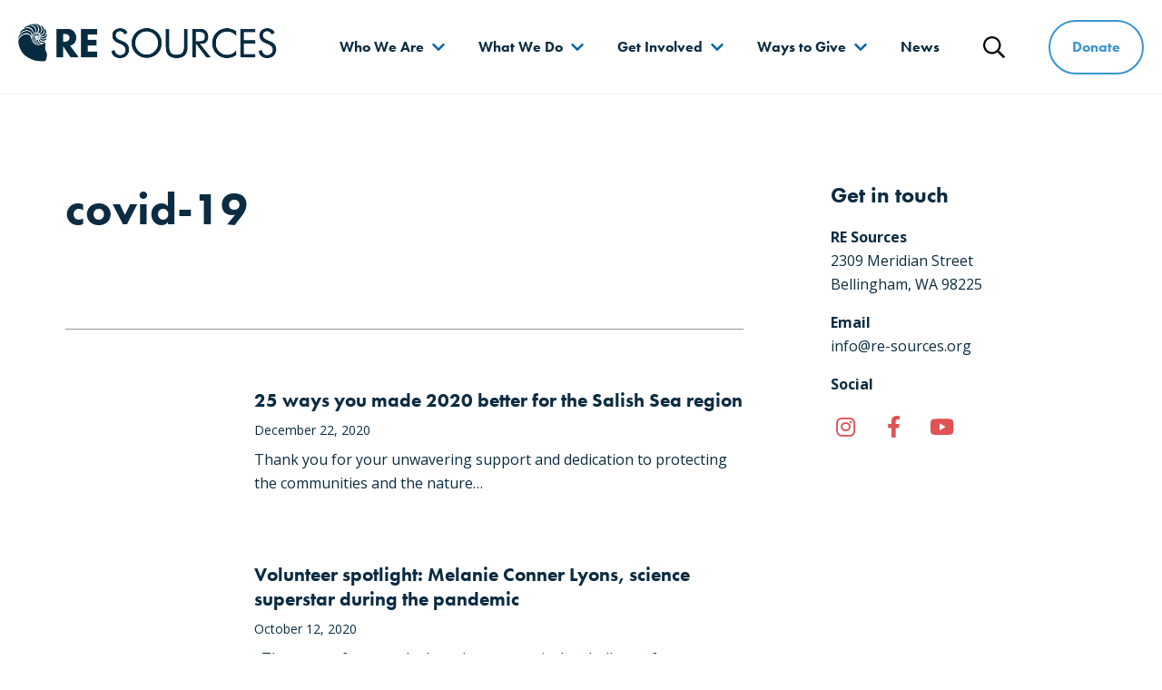

--- FILE ---
content_type: text/html; charset=UTF-8
request_url: https://www.re-sources.org/tag/covid-19/
body_size: 12140
content:
<!DOCTYPE html>
<html lang="en-US">
<head>
	<meta charset="UTF-8">
	<meta http-equiv="x-ua-compatible" content="ie=edge">
	<meta name="viewport" content="width=device-width, initial-scale=1">

	<link rel="profile" href="http://gmpg.org/xfn/11">
	<link rel="pingback" href="https://www.re-sources.org/xmlrpc.php">
	<link rel="stylesheet" href="https://use.typekit.net/lxe3vnu.css">

	<meta name='robots' content='index, follow, max-image-preview:large, max-snippet:-1, max-video-preview:-1' />
	<style>img:is([sizes="auto" i], [sizes^="auto," i]) { contain-intrinsic-size: 3000px 1500px }</style>
	
	<!-- This site is optimized with the Yoast SEO plugin v26.8 - https://yoast.com/product/yoast-seo-wordpress/ -->
	<title>covid-19 Archives - RE Sources</title>
<link data-rocket-prefetch href="https://use.typekit.net" rel="dns-prefetch">
<link data-rocket-prefetch href="https://www.googletagmanager.com" rel="dns-prefetch">
<link data-rocket-prefetch href="https://analytics.wpmucdn.com" rel="dns-prefetch">
<link data-rocket-prefetch href="https://www.google-analytics.com" rel="dns-prefetch">
<link data-rocket-prefetch href="https://cdn.fundraiseup.com" rel="dns-prefetch">
<link data-rocket-prefetch href="https://fonts.googleapis.com" rel="dns-prefetch">
<link data-rocket-prefetch href="https://static.fundraiseup.com" rel="dns-prefetch"><link rel="preload" data-rocket-preload as="image" href="https://www.re-sources.org/wp-content/uploads/2020/10/IMG_2711.jpeg" fetchpriority="high">
	<link rel="canonical" href="https://www.re-sources.org/tag/covid-19/" />
	<meta property="og:locale" content="en_US" />
	<meta property="og:type" content="article" />
	<meta property="og:title" content="covid-19 Archives - RE Sources" />
	<meta property="og:url" content="https://www.re-sources.org/tag/covid-19/" />
	<meta property="og:site_name" content="RE Sources" />
	<meta name="twitter:card" content="summary_large_image" />
	<script type="application/ld+json" class="yoast-schema-graph">{"@context":"https://schema.org","@graph":[{"@type":"CollectionPage","@id":"https://www.re-sources.org/tag/covid-19/","url":"https://www.re-sources.org/tag/covid-19/","name":"covid-19 Archives - RE Sources","isPartOf":{"@id":"https://www.re-sources.org/#website"},"primaryImageOfPage":{"@id":"https://www.re-sources.org/tag/covid-19/#primaryimage"},"image":{"@id":"https://www.re-sources.org/tag/covid-19/#primaryimage"},"thumbnailUrl":"https://www.re-sources.org/wp-content/uploads/2020/12/20_Salish-Sea-and-San-Juans-at-Sunset-Samish-Overlook_©-Buff-Black-1.jpg","breadcrumb":{"@id":"https://www.re-sources.org/tag/covid-19/#breadcrumb"},"inLanguage":"en-US"},{"@type":"ImageObject","inLanguage":"en-US","@id":"https://www.re-sources.org/tag/covid-19/#primaryimage","url":"https://www.re-sources.org/wp-content/uploads/2020/12/20_Salish-Sea-and-San-Juans-at-Sunset-Samish-Overlook_©-Buff-Black-1.jpg","contentUrl":"https://www.re-sources.org/wp-content/uploads/2020/12/20_Salish-Sea-and-San-Juans-at-Sunset-Samish-Overlook_©-Buff-Black-1.jpg","width":1608,"height":720},{"@type":"BreadcrumbList","@id":"https://www.re-sources.org/tag/covid-19/#breadcrumb","itemListElement":[{"@type":"ListItem","position":1,"name":"Home","item":"https://www.re-sources.org/"},{"@type":"ListItem","position":2,"name":"covid-19"}]},{"@type":"WebSite","@id":"https://www.re-sources.org/#website","url":"https://www.re-sources.org/","name":"RE Sources","description":"Protect the place you love","publisher":{"@id":"https://www.re-sources.org/#organization"},"potentialAction":[{"@type":"SearchAction","target":{"@type":"EntryPoint","urlTemplate":"https://www.re-sources.org/?s={search_term_string}"},"query-input":{"@type":"PropertyValueSpecification","valueRequired":true,"valueName":"search_term_string"}}],"inLanguage":"en-US"},{"@type":"Organization","@id":"https://www.re-sources.org/#organization","name":"RE Sources","url":"https://www.re-sources.org/","logo":{"@type":"ImageObject","inLanguage":"en-US","@id":"https://www.re-sources.org/#/schema/logo/image/","url":"https://www.re-sources.org/wp-content/uploads/2025/02/cropped-Square_blue_RE-Sources-logo_Transparent.png","contentUrl":"https://www.re-sources.org/wp-content/uploads/2025/02/cropped-Square_blue_RE-Sources-logo_Transparent.png","width":512,"height":512,"caption":"RE Sources"},"image":{"@id":"https://www.re-sources.org/#/schema/logo/image/"},"sameAs":["https://www.facebook.com/RESourcesForSustainableCommunities","https://www.instagram.com/resources_protects/"]}]}</script>
	<!-- / Yoast SEO plugin. -->


<link rel='dns-prefetch' href='//fonts.googleapis.com' />
<link rel='stylesheet' id='wp-block-library-css' href='https://www.re-sources.org/wp-includes/css/dist/block-library/style.min.css?ver=6.8.3' type='text/css' media='all' />
<style id='classic-theme-styles-inline-css' type='text/css'>
/*! This file is auto-generated */
.wp-block-button__link{color:#fff;background-color:#32373c;border-radius:9999px;box-shadow:none;text-decoration:none;padding:calc(.667em + 2px) calc(1.333em + 2px);font-size:1.125em}.wp-block-file__button{background:#32373c;color:#fff;text-decoration:none}
</style>
<style id='global-styles-inline-css' type='text/css'>
:root{--wp--preset--aspect-ratio--square: 1;--wp--preset--aspect-ratio--4-3: 4/3;--wp--preset--aspect-ratio--3-4: 3/4;--wp--preset--aspect-ratio--3-2: 3/2;--wp--preset--aspect-ratio--2-3: 2/3;--wp--preset--aspect-ratio--16-9: 16/9;--wp--preset--aspect-ratio--9-16: 9/16;--wp--preset--color--black: #000000;--wp--preset--color--cyan-bluish-gray: #abb8c3;--wp--preset--color--white: white;--wp--preset--color--pale-pink: #f78da7;--wp--preset--color--vivid-red: #cf2e2e;--wp--preset--color--luminous-vivid-orange: #ff6900;--wp--preset--color--luminous-vivid-amber: #fcb900;--wp--preset--color--light-green-cyan: #7bdcb5;--wp--preset--color--vivid-green-cyan: #00d084;--wp--preset--color--pale-cyan-blue: #8ed1fc;--wp--preset--color--vivid-cyan-blue: #0693e3;--wp--preset--color--vivid-purple: #9b51e0;--wp--preset--color--primary: #3C94D1;--wp--preset--color--secondary: #E4E517;--wp--preset--color--accent: #E05355;--wp--preset--color--dark-blue: #0B2C42;--wp--preset--gradient--vivid-cyan-blue-to-vivid-purple: linear-gradient(135deg,rgba(6,147,227,1) 0%,rgb(155,81,224) 100%);--wp--preset--gradient--light-green-cyan-to-vivid-green-cyan: linear-gradient(135deg,rgb(122,220,180) 0%,rgb(0,208,130) 100%);--wp--preset--gradient--luminous-vivid-amber-to-luminous-vivid-orange: linear-gradient(135deg,rgba(252,185,0,1) 0%,rgba(255,105,0,1) 100%);--wp--preset--gradient--luminous-vivid-orange-to-vivid-red: linear-gradient(135deg,rgba(255,105,0,1) 0%,rgb(207,46,46) 100%);--wp--preset--gradient--very-light-gray-to-cyan-bluish-gray: linear-gradient(135deg,rgb(238,238,238) 0%,rgb(169,184,195) 100%);--wp--preset--gradient--cool-to-warm-spectrum: linear-gradient(135deg,rgb(74,234,220) 0%,rgb(151,120,209) 20%,rgb(207,42,186) 40%,rgb(238,44,130) 60%,rgb(251,105,98) 80%,rgb(254,248,76) 100%);--wp--preset--gradient--blush-light-purple: linear-gradient(135deg,rgb(255,206,236) 0%,rgb(152,150,240) 100%);--wp--preset--gradient--blush-bordeaux: linear-gradient(135deg,rgb(254,205,165) 0%,rgb(254,45,45) 50%,rgb(107,0,62) 100%);--wp--preset--gradient--luminous-dusk: linear-gradient(135deg,rgb(255,203,112) 0%,rgb(199,81,192) 50%,rgb(65,88,208) 100%);--wp--preset--gradient--pale-ocean: linear-gradient(135deg,rgb(255,245,203) 0%,rgb(182,227,212) 50%,rgb(51,167,181) 100%);--wp--preset--gradient--electric-grass: linear-gradient(135deg,rgb(202,248,128) 0%,rgb(113,206,126) 100%);--wp--preset--gradient--midnight: linear-gradient(135deg,rgb(2,3,129) 0%,rgb(40,116,252) 100%);--wp--preset--font-size--small: 13px;--wp--preset--font-size--medium: 20px;--wp--preset--font-size--large: 36px;--wp--preset--font-size--x-large: 42px;--wp--preset--spacing--20: 0.44rem;--wp--preset--spacing--30: 0.67rem;--wp--preset--spacing--40: 1rem;--wp--preset--spacing--50: 1.5rem;--wp--preset--spacing--60: 2.25rem;--wp--preset--spacing--70: 3.38rem;--wp--preset--spacing--80: 5.06rem;--wp--preset--shadow--natural: 6px 6px 9px rgba(0, 0, 0, 0.2);--wp--preset--shadow--deep: 12px 12px 50px rgba(0, 0, 0, 0.4);--wp--preset--shadow--sharp: 6px 6px 0px rgba(0, 0, 0, 0.2);--wp--preset--shadow--outlined: 6px 6px 0px -3px rgba(255, 255, 255, 1), 6px 6px rgba(0, 0, 0, 1);--wp--preset--shadow--crisp: 6px 6px 0px rgba(0, 0, 0, 1);}:where(.is-layout-flex){gap: 0.5em;}:where(.is-layout-grid){gap: 0.5em;}body .is-layout-flex{display: flex;}.is-layout-flex{flex-wrap: wrap;align-items: center;}.is-layout-flex > :is(*, div){margin: 0;}body .is-layout-grid{display: grid;}.is-layout-grid > :is(*, div){margin: 0;}:where(.wp-block-columns.is-layout-flex){gap: 2em;}:where(.wp-block-columns.is-layout-grid){gap: 2em;}:where(.wp-block-post-template.is-layout-flex){gap: 1.25em;}:where(.wp-block-post-template.is-layout-grid){gap: 1.25em;}.has-black-color{color: var(--wp--preset--color--black) !important;}.has-cyan-bluish-gray-color{color: var(--wp--preset--color--cyan-bluish-gray) !important;}.has-white-color{color: var(--wp--preset--color--white) !important;}.has-pale-pink-color{color: var(--wp--preset--color--pale-pink) !important;}.has-vivid-red-color{color: var(--wp--preset--color--vivid-red) !important;}.has-luminous-vivid-orange-color{color: var(--wp--preset--color--luminous-vivid-orange) !important;}.has-luminous-vivid-amber-color{color: var(--wp--preset--color--luminous-vivid-amber) !important;}.has-light-green-cyan-color{color: var(--wp--preset--color--light-green-cyan) !important;}.has-vivid-green-cyan-color{color: var(--wp--preset--color--vivid-green-cyan) !important;}.has-pale-cyan-blue-color{color: var(--wp--preset--color--pale-cyan-blue) !important;}.has-vivid-cyan-blue-color{color: var(--wp--preset--color--vivid-cyan-blue) !important;}.has-vivid-purple-color{color: var(--wp--preset--color--vivid-purple) !important;}.has-black-background-color{background-color: var(--wp--preset--color--black) !important;}.has-cyan-bluish-gray-background-color{background-color: var(--wp--preset--color--cyan-bluish-gray) !important;}.has-white-background-color{background-color: var(--wp--preset--color--white) !important;}.has-pale-pink-background-color{background-color: var(--wp--preset--color--pale-pink) !important;}.has-vivid-red-background-color{background-color: var(--wp--preset--color--vivid-red) !important;}.has-luminous-vivid-orange-background-color{background-color: var(--wp--preset--color--luminous-vivid-orange) !important;}.has-luminous-vivid-amber-background-color{background-color: var(--wp--preset--color--luminous-vivid-amber) !important;}.has-light-green-cyan-background-color{background-color: var(--wp--preset--color--light-green-cyan) !important;}.has-vivid-green-cyan-background-color{background-color: var(--wp--preset--color--vivid-green-cyan) !important;}.has-pale-cyan-blue-background-color{background-color: var(--wp--preset--color--pale-cyan-blue) !important;}.has-vivid-cyan-blue-background-color{background-color: var(--wp--preset--color--vivid-cyan-blue) !important;}.has-vivid-purple-background-color{background-color: var(--wp--preset--color--vivid-purple) !important;}.has-black-border-color{border-color: var(--wp--preset--color--black) !important;}.has-cyan-bluish-gray-border-color{border-color: var(--wp--preset--color--cyan-bluish-gray) !important;}.has-white-border-color{border-color: var(--wp--preset--color--white) !important;}.has-pale-pink-border-color{border-color: var(--wp--preset--color--pale-pink) !important;}.has-vivid-red-border-color{border-color: var(--wp--preset--color--vivid-red) !important;}.has-luminous-vivid-orange-border-color{border-color: var(--wp--preset--color--luminous-vivid-orange) !important;}.has-luminous-vivid-amber-border-color{border-color: var(--wp--preset--color--luminous-vivid-amber) !important;}.has-light-green-cyan-border-color{border-color: var(--wp--preset--color--light-green-cyan) !important;}.has-vivid-green-cyan-border-color{border-color: var(--wp--preset--color--vivid-green-cyan) !important;}.has-pale-cyan-blue-border-color{border-color: var(--wp--preset--color--pale-cyan-blue) !important;}.has-vivid-cyan-blue-border-color{border-color: var(--wp--preset--color--vivid-cyan-blue) !important;}.has-vivid-purple-border-color{border-color: var(--wp--preset--color--vivid-purple) !important;}.has-vivid-cyan-blue-to-vivid-purple-gradient-background{background: var(--wp--preset--gradient--vivid-cyan-blue-to-vivid-purple) !important;}.has-light-green-cyan-to-vivid-green-cyan-gradient-background{background: var(--wp--preset--gradient--light-green-cyan-to-vivid-green-cyan) !important;}.has-luminous-vivid-amber-to-luminous-vivid-orange-gradient-background{background: var(--wp--preset--gradient--luminous-vivid-amber-to-luminous-vivid-orange) !important;}.has-luminous-vivid-orange-to-vivid-red-gradient-background{background: var(--wp--preset--gradient--luminous-vivid-orange-to-vivid-red) !important;}.has-very-light-gray-to-cyan-bluish-gray-gradient-background{background: var(--wp--preset--gradient--very-light-gray-to-cyan-bluish-gray) !important;}.has-cool-to-warm-spectrum-gradient-background{background: var(--wp--preset--gradient--cool-to-warm-spectrum) !important;}.has-blush-light-purple-gradient-background{background: var(--wp--preset--gradient--blush-light-purple) !important;}.has-blush-bordeaux-gradient-background{background: var(--wp--preset--gradient--blush-bordeaux) !important;}.has-luminous-dusk-gradient-background{background: var(--wp--preset--gradient--luminous-dusk) !important;}.has-pale-ocean-gradient-background{background: var(--wp--preset--gradient--pale-ocean) !important;}.has-electric-grass-gradient-background{background: var(--wp--preset--gradient--electric-grass) !important;}.has-midnight-gradient-background{background: var(--wp--preset--gradient--midnight) !important;}.has-small-font-size{font-size: var(--wp--preset--font-size--small) !important;}.has-medium-font-size{font-size: var(--wp--preset--font-size--medium) !important;}.has-large-font-size{font-size: var(--wp--preset--font-size--large) !important;}.has-x-large-font-size{font-size: var(--wp--preset--font-size--x-large) !important;}
:where(.wp-block-post-template.is-layout-flex){gap: 1.25em;}:where(.wp-block-post-template.is-layout-grid){gap: 1.25em;}
:where(.wp-block-columns.is-layout-flex){gap: 2em;}:where(.wp-block-columns.is-layout-grid){gap: 2em;}
:root :where(.wp-block-pullquote){font-size: 1.5em;line-height: 1.6;}
</style>
<link rel='stylesheet' id='wpos-slick-style-css' href='https://www.re-sources.org/wp-content/plugins/wp-logo-showcase-responsive-slider-slider/assets/css/slick.css?ver=3.8.7' type='text/css' media='all' />
<link rel='stylesheet' id='wpls-public-style-css' href='https://www.re-sources.org/wp-content/plugins/wp-logo-showcase-responsive-slider-slider/assets/css/wpls-public.css?ver=3.8.7' type='text/css' media='all' />
<link rel='stylesheet' id='google-font-open-sans-css' href='https://fonts.googleapis.com/css?family=Open+Sans%3A400%2C700&#038;ver=6.8.3' type='text/css' media='all' />
<link rel='stylesheet' id='theme-styles-css' href='https://www.re-sources.org/wp-content/themes/re-sources/assets/dist/styles/main.css?ver=1681247072' type='text/css' media='all' />
<link rel='stylesheet' id='searchwp-forms-css' href='https://www.re-sources.org/wp-content/plugins/searchwp/assets/css/frontend/search-forms.min.css?ver=4.5.5' type='text/css' media='all' />

		<!-- GA Google Analytics @ https://m0n.co/ga -->
		<script async src="https://www.googletagmanager.com/gtag/js?id=G-H0Q3P38YCZ"></script>
		<script>
			window.dataLayer = window.dataLayer || [];
			function gtag(){dataLayer.push(arguments);}
			gtag('js', new Date());
			gtag('config', 'G-H0Q3P38YCZ');
		</script>

	<!-- Fundraise Up: the new standard for online giving -->
<script>(function(w,d,s,n,a){if(!w[n]){var l='call,catch,on,once,set,then,track,openCheckout'
.split(','),i,o=function(n){return'function'==typeof n?o.l.push([arguments])&&o
:function(){return o.l.push([n,arguments])&&o}},t=d.getElementsByTagName(s)[0],
j=d.createElement(s);j.async=!0;j.src='https://cdn.fundraiseup.com/widget/'+a+'';
t.parentNode.insertBefore(j,t);o.s=Date.now();o.v=5;o.h=w.location.href;o.l=[];
for(i=0;i<8;i++)o[l[i]]=o(l[i]);w[n]=o}
})(window,document,'script','FundraiseUp','AZTDTYRK');</script>
<!-- End Fundraise Up --><!-- Stream WordPress user activity plugin v4.1.1 -->
<meta name="tec-api-version" content="v1"><meta name="tec-api-origin" content="https://www.re-sources.org"><link rel="alternate" href="https://www.re-sources.org/wp-json/tribe/events/v1/events/?tags=covid-19" />		<!-- Google Analytics -->
		<script>
		(function(i,s,o,g,r,a,m){i['GoogleAnalyticsObject']=r;i[r]=i[r]||function(){
		(i[r].q=i[r].q||[]).push(arguments)},i[r].l=1*new Date();a=s.createElement(o),
		m=s.getElementsByTagName(o)[0];a.async=1;a.src=g;m.parentNode.insertBefore(a,m)
		})(window,document,'script','https://www.google-analytics.com/analytics.js','ga');

		ga('create', 'UA-10383413-2', 'auto');
		ga('send', 'pageview');
		</script>
		<!-- End Google Analytics -->
	<link rel="icon" href="https://www.re-sources.org/wp-content/uploads/2025/02/cropped-Square_blue_RE-Sources-logo_Transparent-32x32.png" sizes="32x32" />
<link rel="icon" href="https://www.re-sources.org/wp-content/uploads/2025/02/cropped-Square_blue_RE-Sources-logo_Transparent-192x192.png" sizes="192x192" />
<link rel="apple-touch-icon" href="https://www.re-sources.org/wp-content/uploads/2025/02/cropped-Square_blue_RE-Sources-logo_Transparent-180x180.png" />
<meta name="msapplication-TileImage" content="https://www.re-sources.org/wp-content/uploads/2025/02/cropped-Square_blue_RE-Sources-logo_Transparent-270x270.png" />
		<style type="text/css" id="wp-custom-css">
			
.video-container { position: relative; padding-bottom: 56.25%; padding-top: 30px; height: 0; overflow: hidden; }

.video-container iframe, .video-container object, .video-container embed { position: absolute; top: 0; left: 0; width: 100%; height: 100%; }


.tribe-events-event-image img {display: none !important}		</style>
		
	<!-- Google Tag Manager -->
<script>(function(w,d,s,l,i){w[l]=w[l]||[];w[l].push({'gtm.start':
new Date().getTime(),event:'gtm.js'});var f=d.getElementsByTagName(s)[0],
j=d.createElement(s),dl=l!='dataLayer'?'&l='+l:'';j.async=true;j.src=
'https://www.googletagmanager.com/gtm.js?id='+i+dl;f.parentNode.insertBefore(j,f);
})(window,document,'script','dataLayer','GTM-5S4Z6T6K');</script>
<!-- End Google Tag Manager -->

<!-- Custom CSS -->
<style type="text/css">
/* Break long urls */
a[href] {
  /* These are technically the same, but use both */
  overflow-wrap: break-word;
  word-wrap: break-word;

  -ms-word-break: break-all;
  /* This is the dangerous one in WebKit, as it breaks things wherever */
  word-break: break-all;
  /* Instead use this non-standard one: */
  word-break: break-word;

  /* Adds a hyphen where the word breaks, if supported (No Blink) */
  -ms-hyphens: auto;
  -moz-hyphens: auto;
  -webkit-hyphens: auto;
  hyphens: auto;
}
</style>
<!-- End Custom CSS -->

<!-- Fundraise Up: the new standard for online giving -->
  <script>(function(w,d,s,n,a){if(!w[n]){var l='call,catch,on,once,set,then,track'
  .split(','),i,o=function(n){return'function'==typeof n?o.l.push([arguments])&&o
  :function(){return o.l.push([n,arguments])&&o}},t=d.getElementsByTagName(s)[0],
  j=d.createElement(s);j.async=!0;j.src='https://cdn.fundraiseup.com/widget/'+a+'';
  t.parentNode.insertBefore(j,t);o.s=Date.now();o.v=4;o.h=w.location.href;o.l=[];
  for(i=0;i<7;i++)o[l[i]]=o(l[i]);w[n]=o}
  })(window,document,'script','FundraiseUp','AZTDTYRK');</script>
  <!-- End Fundraise Up -->

<meta name="generator" content="WP Rocket 3.20.1.2" data-wpr-features="wpr_preconnect_external_domains wpr_oci wpr_desktop" /></head>
<body class="archive tag tag-covid-19 tag-70 wp-custom-logo wp-theme-re-sources tribe-no-js page-template-re-sources">
				
<header  id="site-header" class="site__header">
	<!-- <div class="u--full-height"> -->
		<div  class="site__header-inner">
			<div  class="site__header__nav-branding">
				    <div class="site__branding h1">
        <a href="https://www.re-sources.org/" class="custom-logo-link" rel="home"><img width="555" height="81" src="https://www.re-sources.org/wp-content/uploads/2023/01/RE-Sources-logo-dark-blue.png" class="custom-logo" alt="RE Sources" decoding="async" srcset="https://www.re-sources.org/wp-content/uploads/2023/01/RE-Sources-logo-dark-blue.png 555w, https://www.re-sources.org/wp-content/uploads/2023/01/RE-Sources-logo-dark-blue-300x44.png 300w" sizes="(max-width: 555px) 100vw, 555px" data-sizes="auto" /></a><span class="screen-reader-text">RE Sources</span>    </div>

									<nav class="site__navigation" id="site-navigation">
						<button class="site__nav-toggle invisible-button" aria-haspopup="true" aria-expanded="false" data-nav-toggle>
							<svg class="site__header__icon icon--bars" aria-hidden="true" focusable="false" xmlns="http://www.w3.org/2000/svg" viewBox="0 0 448 512"><path fill="currentColor" d="M436 124H12c-6.627 0-12-5.373-12-12V80c0-6.627 5.373-12 12-12h424c6.627 0 12 5.373 12 12v32c0 6.627-5.373 12-12 12zm0 160H12c-6.627 0-12-5.373-12-12v-32c0-6.627 5.373-12 12-12h424c6.627 0 12 5.373 12 12v32c0 6.627-5.373 12-12 12zm0 160H12c-6.627 0-12-5.373-12-12v-32c0-6.627 5.373-12 12-12h424c6.627 0 12 5.373 12 12v32c0 6.627-5.373 12-12 12z"></path></svg>
							<svg class="site__header__icon icon--close" aria-hidden="true" focusable="false" xmlns="http://www.w3.org/2000/svg" viewBox="0 0 320 512"><path fill="currentColor" d="M193.94 256L296.5 153.44l21.15-21.15c3.12-3.12 3.12-8.19 0-11.31l-22.63-22.63c-3.12-3.12-8.19-3.12-11.31 0L160 222.06 36.29 98.34c-3.12-3.12-8.19-3.12-11.31 0L2.34 120.97c-3.12 3.12-3.12 8.19 0 11.31L126.06 256 2.34 379.71c-3.12 3.12-3.12 8.19 0 11.31l22.63 22.63c3.12 3.12 8.19 3.12 11.31 0L160 289.94 262.56 392.5l21.15 21.15c3.12 3.12 8.19 3.12 11.31 0l22.63-22.63c3.12-3.12 3.12-8.19 0-11.31L193.94 256z"></path></svg>
							<span class="screen-reader-text">Menu</span>
						</button>

						<div class="site__navigation__inner" data-menu-inner>
							<ul id="menu-main" class="menu menubar" role="menubar"><li id="menu-item-17" class="menu__item menu__item--top menu__item--parent menu__item--custom"><button class="menu__link">Who We Are</button>
<div class="menu__dropdown-wrapper" data-submenu-content><div class="l--contain menu__dropdown-wrapper__inner">

<ul aria-hidden="true" class="menu menu__dropdown">
	<button class="menu__dropdown__back" tabindex="-1" data-back><span class="screen-reader-text">Go Back</span></button>
	<li id="menu-item-304" class="menu__item menu__item--sub menu__item--page"><a href="https://www.re-sources.org/about-us/" class="menu__link">About Us</a>
</li>
	<li id="menu-item-303" class="menu__item menu__item--sub menu__item--page"><a href="https://www.re-sources.org/our-impact/" class="menu__link">Our Impact</a>
</li>
	<li id="menu-item-305" class="menu__item menu__item--sub menu__item--page"><a href="https://www.re-sources.org/our-people/" class="menu__link">Our People</a>
</li>
	<li id="menu-item-302" class="menu__item menu__item--sub menu__item--page"><a href="https://www.re-sources.org/employment/" class="menu__link">Employment</a>
</li>
	<li id="menu-item-8337" class="menu__item menu__item--sub menu__item--page"><a href="https://www.re-sources.org/about-us/partners/" class="menu__link">Partners</a>
</li>
</ul>


				
<a class="menu__highlight excerpt-link" href="https://www.re-sources.org/about-us/">    <div class="excerpt-link__image lazyload" data-bg="https://www.re-sources.org/wp-content/uploads/2023/05/Earth-Day-beach-cleanup-2-3-e1684279260365-1024x576.jpg"></div>
    <article class="excerpt-link__content">
                    <h2 class="excerpt-link__title">
                We are scientists, activists, parents, and friends            </h2>
        
        
                    <p>We're working hard to make a difference. </p>
        
                    <div class="special-link">
                <div class="special-link__arrow">
                    <svg aria-hidden="true" focusable="false" xmlns="http://www.w3.org/2000/svg" viewBox="0 0 448 512"><path fill="currentColor" d="M218.101 38.101L198.302 57.9c-4.686 4.686-4.686 12.284 0 16.971L353.432 230H12c-6.627 0-12 5.373-12 12v28c0 6.627 5.373 12 12 12h341.432l-155.13 155.13c-4.686 4.686-4.686 12.284 0 16.971l19.799 19.799c4.686 4.686 12.284 4.686 16.971 0l209.414-209.414c4.686-4.686 4.686-12.284 0-16.971L235.071 38.101c-4.686-4.687-12.284-4.687-16.97 0z"></path></svg>
                </div>

                <span class="special-link__text">About Us</span>
            </div>
            </article>
</a>
			
</div></div>
</li>
<li id="menu-item-25" class="menu__item menu__item--top menu__item--parent menu__item--custom"><button class="menu__link">What We Do</button>
<div class="menu__dropdown-wrapper" data-submenu-content><div class="l--contain menu__dropdown-wrapper__inner">

<ul aria-hidden="true" class="menu menu__dropdown">
	<button class="menu__dropdown__back" tabindex="-1" data-back><span class="screen-reader-text">Go Back</span></button>
	<li id="menu-item-331" class="menu__item menu__item--sub menu__item--page"><a href="https://www.re-sources.org/what-we-do/" class="menu__link">What We Do</a>
</li>
	<li id="menu-item-337" class="menu__item menu__item--sub menu__item--program"><a href="https://www.re-sources.org/program/salish-sea/" class="menu__link">Protecting the Salish Sea</a>
</li>
	<li id="menu-item-393" class="menu__item menu__item--sub menu__item--program"><a href="https://www.re-sources.org/program/climate-action/" class="menu__link">Climate Action</a>
</li>
	<li id="menu-item-391" class="menu__item menu__item--sub menu__item--program"><a href="https://www.re-sources.org/program/education/" class="menu__link">Educating for the Environment</a>
</li>
	<li id="menu-item-381" class="menu__item menu__item--sub menu__item--program"><a href="https://www.re-sources.org/program/forests-and-watersheds/" class="menu__link">Forests &#038; Watersheds</a>
</li>
	<li id="menu-item-374" class="menu__item menu__item--sub menu__item--program"><a href="https://www.re-sources.org/program/ending-waste/" class="menu__link">The RE Store</a>
</li>
</ul>


				
<a class="menu__highlight excerpt-link" href="https://www.re-sources.org/what-we-do/">    <div class="excerpt-link__image lazyload" data-bg="https://www.re-sources.org/wp-content/uploads/2023/09/Bellingham-BNR-Rally-04-1024x683.jpg"></div>
    <article class="excerpt-link__content">
                    <h2 class="excerpt-link__title">
                We mobilize people            </h2>
        
        
                    <p>We give people practical ways to make a difference.</p>
        
                    <div class="special-link">
                <div class="special-link__arrow">
                    <svg aria-hidden="true" focusable="false" xmlns="http://www.w3.org/2000/svg" viewBox="0 0 448 512"><path fill="currentColor" d="M218.101 38.101L198.302 57.9c-4.686 4.686-4.686 12.284 0 16.971L353.432 230H12c-6.627 0-12 5.373-12 12v28c0 6.627 5.373 12 12 12h341.432l-155.13 155.13c-4.686 4.686-4.686 12.284 0 16.971l19.799 19.799c4.686 4.686 12.284 4.686 16.971 0l209.414-209.414c4.686-4.686 4.686-12.284 0-16.971L235.071 38.101c-4.686-4.687-12.284-4.687-16.97 0z"></path></svg>
                </div>

                <span class="special-link__text">What We Do</span>
            </div>
            </article>
</a>
			
</div></div>
</li>
<li id="menu-item-65" class="menu__item menu__item--top menu__item--parent menu__item--custom"><button class="menu__link">Get Involved</button>
<div class="menu__dropdown-wrapper" data-submenu-content><div class="l--contain menu__dropdown-wrapper__inner">

<ul aria-hidden="true" class="menu menu__dropdown">
	<button class="menu__dropdown__back" tabindex="-1" data-back><span class="screen-reader-text">Go Back</span></button>
	<li id="menu-item-861" class="menu__item menu__item--sub menu__item--page"><a href="https://www.re-sources.org/sign-up/" class="menu__link">Sign up</a>
</li>
	<li id="menu-item-4015" class="menu__item menu__item--sub menu__item--tribe_events"><a href="https://www.re-sources.org/events/" class="menu__link">Events</a>
</li>
	<li id="menu-item-4608" class="menu__item menu__item--sub menu__item--page"><a href="https://www.re-sources.org/take-action/" class="menu__link">Take Action</a>
</li>
	<li id="menu-item-6862" class="menu__item menu__item--sub menu__item--page"><a href="https://www.re-sources.org/youth-action-center/" class="menu__link">Youth Action Center</a>
</li>
	<li id="menu-item-2269" class="menu__item menu__item--sub menu__item--program"><a href="https://www.re-sources.org/program/onlinelearning/" class="menu__link">K-12 Online Learning</a>
</li>
</ul>


				
<a class="menu__highlight excerpt-link" href="https://www.re-sources.org/events/">    <div class="excerpt-link__image lazyload" data-bg="https://www.re-sources.org/wp-content/uploads/2024/04/Sustainability-social-hour-structures-brewing-6437-1024x683.jpg"></div>
    <article class="excerpt-link__content">
                    <h2 class="excerpt-link__title">
                Attend an event            </h2>
        
        
                    <p>Meet new people and make a difference.</p>
        
                    <div class="special-link">
                <div class="special-link__arrow">
                    <svg aria-hidden="true" focusable="false" xmlns="http://www.w3.org/2000/svg" viewBox="0 0 448 512"><path fill="currentColor" d="M218.101 38.101L198.302 57.9c-4.686 4.686-4.686 12.284 0 16.971L353.432 230H12c-6.627 0-12 5.373-12 12v28c0 6.627 5.373 12 12 12h341.432l-155.13 155.13c-4.686 4.686-4.686 12.284 0 16.971l19.799 19.799c4.686 4.686 12.284 4.686 16.971 0l209.414-209.414c4.686-4.686 4.686-12.284 0-16.971L235.071 38.101c-4.686-4.687-12.284-4.687-16.97 0z"></path></svg>
                </div>

                <span class="special-link__text">Events</span>
            </div>
            </article>
</a>
			
</div></div>
</li>
<li id="menu-item-1443" class="menu__item menu__item--top menu__item--parent menu__item--page"><button class="menu__link">Ways to Give</button>
<div class="menu__dropdown-wrapper" data-submenu-content><div class="l--contain menu__dropdown-wrapper__inner">

<ul aria-hidden="true" class="menu menu__dropdown">
	<button class="menu__dropdown__back" tabindex="-1" data-back><span class="screen-reader-text">Go Back</span></button>
	<li id="menu-item-6159" class="menu__item menu__item--sub menu__item--page"><a href="https://www.re-sources.org/donate/" class="menu__link">Ways to Give</a>
</li>
	<li id="menu-item-6172" class="menu__item menu__item--sub menu__item--page"><a href="https://www.re-sources.org/monthly-gifts/" class="menu__link">Monthly Gifts</a>
</li>
	<li id="menu-item-7907" class="menu__item menu__item--sub menu__item--page"><a href="https://www.re-sources.org/donate/business-partnership/" class="menu__link">Business Partnership</a>
</li>
	<li id="menu-item-6143" class="menu__item menu__item--sub menu__item--page"><a href="https://www.re-sources.org/donate/plannedgiving/" class="menu__link">Legacy Gifts</a>
</li>
</ul>


				
<a class="menu__highlight excerpt-link" href="https://www.re-sources.org/?form=donate&amp;recurring=once">    <div class="excerpt-link__image lazyload" data-bg="https://www.re-sources.org/wp-content/uploads/2019/11/family-kid-hiking-mountain-137979654-1024x683.jpeg"></div>
    <article class="excerpt-link__content">
                    <h2 class="excerpt-link__title">
                Give Today            </h2>
        
        
                    <p>Your gift today will power local advocacy, education, science and action to protect the place you love.</p>
        
                    <div class="special-link">
                <div class="special-link__arrow">
                    <svg aria-hidden="true" focusable="false" xmlns="http://www.w3.org/2000/svg" viewBox="0 0 448 512"><path fill="currentColor" d="M218.101 38.101L198.302 57.9c-4.686 4.686-4.686 12.284 0 16.971L353.432 230H12c-6.627 0-12 5.373-12 12v28c0 6.627 5.373 12 12 12h341.432l-155.13 155.13c-4.686 4.686-4.686 12.284 0 16.971l19.799 19.799c4.686 4.686 12.284 4.686 16.971 0l209.414-209.414c4.686-4.686 4.686-12.284 0-16.971L235.071 38.101c-4.686-4.687-12.284-4.687-16.97 0z"></path></svg>
                </div>

                <span class="special-link__text">Donate</span>
            </div>
            </article>
</a>
			
</div></div>
</li>
<li id="menu-item-281" class="menu__item menu__item--top menu__item--page menu__item--current-page-parent"><a href="https://www.re-sources.org/news/" class="menu__link">News</a>
</li>
</ul>
									<a href="https://re-sources.donorsupport.co/-/XTDMNMWL" class="button button--ghost-blue site__donate-mobile button--small">Donate</a>
							</div>
					</nav>
							</div>

			<div  class="site__header__search" id="site-header-search">
				<button class="site__search-toggle invisible-button" aria-haspopup="true" aria-expanded="false" aria-controls="site-search" data-search-toggle aria-expanded="false">
					<svg class="site__header__icon icon--search" aria-hidden="true" focusable="false" xmlns="http://www.w3.org/2000/svg" viewBox="0 0 512 512"><path fill="currentColor" d="M508.5 468.9L387.1 347.5c-2.3-2.3-5.3-3.5-8.5-3.5h-13.2c31.5-36.5 50.6-84 50.6-136C416 93.1 322.9 0 208 0S0 93.1 0 208s93.1 208 208 208c52 0 99.5-19.1 136-50.6v13.2c0 3.2 1.3 6.2 3.5 8.5l121.4 121.4c4.7 4.7 12.3 4.7 17 0l22.6-22.6c4.7-4.7 4.7-12.3 0-17zM208 368c-88.4 0-160-71.6-160-160S119.6 48 208 48s160 71.6 160 160-71.6 160-160 160z"></path></svg>
					<svg class="site__header__icon icon--search-close" aria-hidden="true" focusable="false" xmlns="http://www.w3.org/2000/svg" viewBox="0 0 320 512"><path fill="currentColor" d="M193.94 256L296.5 153.44l21.15-21.15c3.12-3.12 3.12-8.19 0-11.31l-22.63-22.63c-3.12-3.12-8.19-3.12-11.31 0L160 222.06 36.29 98.34c-3.12-3.12-8.19-3.12-11.31 0L2.34 120.97c-3.12 3.12-3.12 8.19 0 11.31L126.06 256 2.34 379.71c-3.12 3.12-3.12 8.19 0 11.31l22.63 22.63c3.12 3.12 8.19 3.12 11.31 0L160 289.94 262.56 392.5l21.15 21.15c3.12 3.12 8.19 3.12 11.31 0l22.63-22.63c3.12-3.12 3.12-8.19 0-11.31L193.94 256z"></path></svg>
					<span class="screen-reader-text">Search</span>
				</button>

				<div class="site__search" aria-hidden="true" data-search-inner>
					
<form class="input-group search" action="https://www.re-sources.org/">
	<label for="site-search" class="screen-reader-text">Search for:</label>
	<input id="site-search" class="input-group__input" type="text" placeholder="Search RE Sources" value="" required="required" name="s">
	<input class="button input-group__button" type="submit" value="Search">
</form>
				</div>
			</div>

					<a href="https://re-sources.donorsupport.co/-/XTDMNMWL" class="button button--ghost-blue site__donate-desktop">Donate</a>
			</div>
	<!-- </div> -->
</header>
	
			<div  class="site__wrapper">
		
							<div  class="content-block">
				<div  class="site__layout l--main-sidebar l--contain">
										<main class="site__main" id="main">
	<header class="main__header">
		<h1 class="main__title archive__title">covid-19</h1>
		<div class="lead"></div>
	</header>

	<div class="archive__content">
		
<a class="content-block-small excerpt-link excerpt-link--wide excerpt-link--hover-underline" href="https://www.re-sources.org/2020/12/year-in-review/">    <div class="excerpt-link__image lazyload" data-bg="https://www.re-sources.org/wp-content/uploads/2020/12/20_Salish-Sea-and-San-Juans-at-Sunset-Samish-Overlook_©-Buff-Black-1-1024x459.jpg"></div>
    <article class="excerpt-link__content">
                    <h2 class="excerpt-link__title">
                25 ways you made 2020 better for the Salish Sea region            </h2>
        
                    <p class="excerpt-link__date">December 22, 2020</p>
        
                    <p>Thank you for your unwavering support and dedication to protecting the communities and the nature&hellip;</p>
        
            </article>
</a>
<a class="content-block-small excerpt-link excerpt-link--wide excerpt-link--hover-underline" href="https://www.re-sources.org/2020/10/volunteer-spotlight-melanie/">    <div class="excerpt-link__image lazyload" data-bg="https://www.re-sources.org/wp-content/uploads/2020/10/IMG_2711.jpeg"></div>
    <article class="excerpt-link__content">
                    <h2 class="excerpt-link__title">
                Volunteer spotlight: Melanie Conner Lyons, science superstar during the pandemic            </h2>
        
                    <p class="excerpt-link__date">October 12, 2020</p>
        
                    <p>&nbsp; These past few months have been a particular challenge for our volunteer scientists. We&hellip;</p>
        
            </article>
</a>
<a class="content-block-small excerpt-link excerpt-link--wide excerpt-link--hover-underline" href="https://www.re-sources.org/2020/04/emergencyrulesforfarmworkers/">    <div class="excerpt-link__image lazyload" data-bg="https://www.re-sources.org/wp-content/uploads/2020/04/skagit-farmworker.jpg"></div>
    <article class="excerpt-link__content">
                    <h2 class="excerpt-link__title">
                Emergency Rules for Farmworker Safety            </h2>
        
                    <p class="excerpt-link__date">April 26, 2020</p>
        
                    <p>C2C has been sounding the alarm about substandard and often nonexistent health and safety protections&hellip;</p>
        
            </article>
</a>
<a class="content-block-small excerpt-link excerpt-link--wide excerpt-link--hover-underline" href="https://www.re-sources.org/2020/04/ppe-gowns-for-whatcom/">    <div class="excerpt-link__image lazyload" data-bg="https://www.re-sources.org/wp-content/uploads/2020/04/nurse-2019420_1920-1024x683.jpg"></div>
    <article class="excerpt-link__content">
                    <h2 class="excerpt-link__title">
                Making protective gear for healthcare workers in Whatcom            </h2>
        
                    <p class="excerpt-link__date">April 2, 2020</p>
        
                    <p>Shortages of Personal Protective Equipment, like masks and gowns, put our medical workers on the&hellip;</p>
        
            </article>
</a>
<a class="content-block-small excerpt-link excerpt-link--wide excerpt-link--hover-underline" href="https://www.re-sources.org/2020/03/standing-firm-in-these-turbulent-times-and-how-you-can-help/">    <div class="excerpt-link__image lazyload" data-bg="https://www.re-sources.org/wp-content/uploads/2019/08/RE-Sources-friends-family-2018-website-1024x320.png"></div>
    <article class="excerpt-link__content">
                    <h2 class="excerpt-link__title">
                Standing firm in these turbulent times, and how you can help            </h2>
        
                    <p class="excerpt-link__date">March 27, 2020</p>
        
                    <p>How are you doing? In these strange and very uncertain times, I want to make&hellip;</p>
        
            </article>
</a>
<a class="content-block-small excerpt-link excerpt-link--wide excerpt-link--hover-underline" href="https://www.re-sources.org/2020/03/covid-19-response/">    <div class="excerpt-link__image lazyload" data-bg="https://www.re-sources.org/wp-content/uploads/2019/10/19_olympic_coast_at_kalaloch_bursting_sunset_3129_c_buff_black-1024x683.jpg"></div>
    <article class="excerpt-link__content">
                    <h2 class="excerpt-link__title">
                Making a difference doesn&#8217;t stop during this pandemic            </h2>
        
                    <p class="excerpt-link__date">March 25, 2020</p>
        
                    <p>Update 3/25/20: The RE Store storefront is temporarily closed, however they are offering online and&hellip;</p>
        
            </article>
</a>	</div>

	<footer class="main__footer">
			</footer>
</main>
					<aside class="site__sidebar widget-area">
		<section id="text-3" class="widget content-block-small widget_text"><h3 class="h5">Get in touch</h3>			<div class="textwidget"><p><strong>RE Sources</strong><br />
2309 Meridian Street<br />
Bellingham, WA 98225</p>
<p><strong>Email<br />
</strong>info@re-sources.org</p>
<p><strong>Social</strong><br />
<div class="navigation--social"><ul id="menu-social-links" class="menu"><li id="menu-item-378" class="menu-item menu-item-type-custom menu-item-object-custom menu-item-378"><a href="https://www.instagram.com/resources_protects/"><span class="screen-reader-text">Instagram</span></a></li>
<li id="menu-item-5805" class="menu-item menu-item-type-custom menu-item-object-custom menu-item-5805"><a href="https://www.facebook.com/RESourcesForSustainableCommunities"><span class="screen-reader-text">Facebook</span></a></li>
<li id="menu-item-41" class="menu-item menu-item-type-custom menu-item-object-custom menu-item-41"><a href="https://www.youtube.com/channel/UCJhPW8jojrLWcze8ChAy8wA"><span class="screen-reader-text">YouTube</span></a></li>
<li id="menu-item-8092" class="menu-item menu-item-type-custom menu-item-object-custom menu-item-8092"><a href="https://www.tiktok.com/@resources_protects"><span class="screen-reader-text">TikTok</span></a></li>
</ul></div></p>
</div>
		</section></aside>
				</div>
			</div>
		
			</div>
	
				
<footer  class="site__footer">
			<div  class="site__footer__cta-wrapper">
			<ul class="site__footer__cta l--contain">

						<li>
			<div class="site__footer__cta__content">
				<p class="h5 u--uppercase">Make a Donation</p>
				<p>Support our work</p>
			</div>

			<a href="https://re-sources.donorsupport.co/-/XTDMNMWL" class="button button--primary">Donate Today</a>
		</li>
	
									<div class="site__footer__cta__seperator"></div>
				
						<li>
			<div class="site__footer__cta__content">
				<p class="h5 u--uppercase">Upcoming Events</p>
				<p>Join us and make a change</p>
			</div>

			<a href="https://www.re-sources.org/events/" class="button button--primary">Check it Out</a>
		</li>
				</ul>
		</div>
	
	<div  class="site__footer__main lazyload">
		<section  class="site__footer__section l--contain">
			<div class="site__footer__signup">
									<p class="h6 site__footer__signup__text">Sign up to receive ways to take action, the latest environmental news, and more!</p>
				
									<a href="/sign-up" class="button button--secondary" style="min-width: 180px">Sign Up</a>
				
			</div>
			<div class="site__footer__social__links">
				<div class="navigation--social"><ul id="menu-social-links-1" class="menu"><li class="menu-item menu-item-type-custom menu-item-object-custom menu-item-378"><a href="https://www.instagram.com/resources_protects/"><span class="screen-reader-text">Instagram</span></a></li>
<li class="menu-item menu-item-type-custom menu-item-object-custom menu-item-5805"><a href="https://www.facebook.com/RESourcesForSustainableCommunities"><span class="screen-reader-text">Facebook</span></a></li>
<li class="menu-item menu-item-type-custom menu-item-object-custom menu-item-41"><a href="https://www.youtube.com/channel/UCJhPW8jojrLWcze8ChAy8wA"><span class="screen-reader-text">YouTube</span></a></li>
<li class="menu-item menu-item-type-custom menu-item-object-custom menu-item-8092"><a href="https://www.tiktok.com/@resources_protects"><span class="screen-reader-text">TikTok</span></a></li>
</ul></div>			</div>
		</section>

		<div  class="site__footer__divider l--contain"></div>

		<nav class="site__footer-menu l--contain">
			<ul id="footer-nav" class="site__footer-menu__wrapper">
				<li id="menu-item-727" class="footer-menu__item footer-menu__item--top footer-menu__item--parent footer-menu__item--custom"><button class="footer-menu__link">Who We Are</button>
<div class="footer-heading">Who We Are</div>

<ul aria-hidden="true" class="footer-menu footer-menu__dropdown">
	<li id="menu-item-730" class="footer-menu__item footer-menu__item--sub footer-menu__item--page"><a href="https://www.re-sources.org/about-us/" class="footer-menu__link">About Us</a></li>
	<li id="menu-item-732" class="footer-menu__item footer-menu__item--sub footer-menu__item--page"><a href="https://www.re-sources.org/our-impact/" class="footer-menu__link">Our Impact</a></li>
	<li id="menu-item-731" class="footer-menu__item footer-menu__item--sub footer-menu__item--page"><a href="https://www.re-sources.org/our-people/" class="footer-menu__link">Our People</a></li>
	<li id="menu-item-860" class="footer-menu__item footer-menu__item--sub footer-menu__item--page"><a href="https://www.re-sources.org/employment/" class="footer-menu__link">Employment</a></li>
	<li id="menu-item-8336" class="footer-menu__item footer-menu__item--sub footer-menu__item--page"><a href="https://www.re-sources.org/about-us/partners/" class="footer-menu__link">Partners</a></li>
</ul>
</li>
<li id="menu-item-728" class="footer-menu__item footer-menu__item--top footer-menu__item--parent footer-menu__item--custom"><button class="footer-menu__link">What We Do</button>
<div class="footer-heading">What We Do</div>

<ul aria-hidden="true" class="footer-menu footer-menu__dropdown">
	<li id="menu-item-739" class="footer-menu__item footer-menu__item--sub footer-menu__item--program"><a href="https://www.re-sources.org/program/salish-sea/" class="footer-menu__link">Protecting the Salish Sea</a></li>
	<li id="menu-item-736" class="footer-menu__item footer-menu__item--sub footer-menu__item--program"><a href="https://www.re-sources.org/program/climate-action/" class="footer-menu__link">Climate Action</a></li>
	<li id="menu-item-734" class="footer-menu__item footer-menu__item--sub footer-menu__item--program"><a href="https://www.re-sources.org/program/education/" class="footer-menu__link">Educating for the Environment</a></li>
	<li id="menu-item-740" class="footer-menu__item footer-menu__item--sub footer-menu__item--program"><a href="https://www.re-sources.org/program/forests-and-watersheds/" class="footer-menu__link">Forests &#038; Watersheds</a></li>
	<li id="menu-item-738" class="footer-menu__item footer-menu__item--sub footer-menu__item--program"><a href="https://www.re-sources.org/program/ending-waste/" class="footer-menu__link">The RE Store</a></li>
</ul>
</li>
<li id="menu-item-729" class="footer-menu__item footer-menu__item--top footer-menu__item--parent footer-menu__item--custom"><button class="footer-menu__link">Get Involved</button>
<div class="footer-heading">Get Involved</div>

<ul aria-hidden="true" class="footer-menu footer-menu__dropdown">
	<li id="menu-item-4610" class="footer-menu__item footer-menu__item--sub footer-menu__item--page"><a href="https://www.re-sources.org/take-action/" class="footer-menu__link">Take Action</a></li>
	<li id="menu-item-3685" class="footer-menu__item footer-menu__item--sub footer-menu__item--custom"><a href="https://www.re-sources.org/program/fighting-pollution/" class="footer-menu__link">Report Pollution: (360) 220-0556</a></li>
	<li id="menu-item-742" class="footer-menu__item footer-menu__item--sub footer-menu__item--page footer-menu__item--current-page-parent"><a href="https://www.re-sources.org/news/" class="footer-menu__link">News</a></li>
	<li id="menu-item-4012" class="footer-menu__item footer-menu__item--sub footer-menu__item--custom"><a href="https://www.re-sources.org/events/" class="footer-menu__link">Events</a></li>
</ul>
</li>

				<li class="footer-menu__item">
					<div class="footer-heading">Contact</div>
					<p>2309 Meridian Street<br />
Bellingham, WA 98225<br />
<br />
Hours: <br />
M-F: 9:00 am-5:00 pm<br />
T-W: All staff in office<br />
M, Th, F: Flexible remote work</p>
											<address>
							<a href="mailto:info@re-sources.org">info@re-sources.org</a><br>
							<a href="tel:3607338307">(360) 733-8307</a><br>
							<span>Tax&nbsp;ID:&nbsp;91-1243957</span>
						</address>
									</li>
			</ul>
		</nav>

					<div  class="l--contain">
				<ul class="site__footer__logos">
												<li class="site__footer__logo">
								<a href="https://waterkeeper.org/" target="_blank" rel="nofollow noopener">									<img
										class="lazyload"
										src="[data-uri]"
										data-src="https://www.re-sources.org/wp-content/uploads/2025/11/WK-Member-white-300x127.png"
										alt=""
										width="300"
										height="127"
									>
								</a>							</li>
													<li class="site__footer__logo">
								<a href="https://directories.onepercentfortheplanet.org/profile/re-sources-for-sustainable-communities" target="_blank" rel="nofollow noopener">									<img
										class="lazyload"
										src="[data-uri]"
										data-src="https://www.re-sources.org/wp-content/uploads/2023/07/1ftp_EnvironmentalPartner_Horizontal_White-1-1-300x126.png"
										alt="1 percent for the planet environmental partner logo mark"
										width="300"
										height="126"
									>
								</a>							</li>
										</ul>
			</div>
		
		<div  class="l--contain u--small-text"><p>© 2024 RE Sources. <a href="https://www.re-sources.org/privacy-policy-2/">Privacy Policy</a>. Site by <a href="https://www.solegraphics.com/">SOLE</a></p>
</div>	</div>

			<div  class="site__footer__statement">
			<div  class="l--contain"><p>We live and work on the ancestral homelands of the Coast Salish Peoples, including Lummi Nation and Nooksack Indian Tribe, who have lived in the region from time immemorial. We acknowledge the Tribes’ treaty rights, as well as our responsibility to uphold them, and we are grateful for the Tribes’ enduring care and protection of the lands and waterways.</p>
</div>
		</div>
	</footer>
		<script type="text/javascript" src="https://www.re-sources.org/wp-includes/js/jquery/jquery.min.js?ver=3.7.1" id="jquery-core-js"></script>
<script type="text/javascript" src="https://www.re-sources.org/wp-includes/js/jquery/jquery-migrate.min.js?ver=3.4.1" id="jquery-migrate-js"></script>
<script type="speculationrules">
{"prefetch":[{"source":"document","where":{"and":[{"href_matches":"\/*"},{"not":{"href_matches":["\/wp-*.php","\/wp-admin\/*","\/wp-content\/uploads\/*","\/wp-content\/*","\/wp-content\/plugins\/*","\/wp-content\/themes\/re-sources\/*","\/*\\?(.+)"]}},{"not":{"selector_matches":"a[rel~=\"nofollow\"]"}},{"not":{"selector_matches":".no-prefetch, .no-prefetch a"}}]},"eagerness":"conservative"}]}
</script>

	<!--QUIZ_EMBEDER START-->
			
	<!--QUIZ_EMBEDER END-->
	
			<script type="text/javascript">
				var _paq = _paq || [];
								_paq.push(['trackPageView']);
								(function () {
					var u = "https://analytics3.wpmudev.com/";
					_paq.push(['setTrackerUrl', u + 'track/']);
					_paq.push(['setSiteId', '21931']);
					var d   = document, g = d.createElement('script'), s = d.getElementsByTagName('script')[0];
					g.type  = 'text/javascript';
					g.async = true;
					g.defer = true;
					g.src   = 'https://analytics.wpmucdn.com/matomo.js';
					s.parentNode.insertBefore(g, s);
				})();
			</script>
					<script>
		( function ( body ) {
			'use strict';
			body.className = body.className.replace( /\btribe-no-js\b/, 'tribe-js' );
		} )( document.body );
		</script>
		<div  style="display:none;"><a href="https://www.re-sources.org/d75e618b1490cf1e" rel="nofollow">Secret Link</a></div><script> /* <![CDATA[ */var tribe_l10n_datatables = {"aria":{"sort_ascending":": activate to sort column ascending","sort_descending":": activate to sort column descending"},"length_menu":"Show _MENU_ entries","empty_table":"No data available in table","info":"Showing _START_ to _END_ of _TOTAL_ entries","info_empty":"Showing 0 to 0 of 0 entries","info_filtered":"(filtered from _MAX_ total entries)","zero_records":"No matching records found","search":"Search:","all_selected_text":"All items on this page were selected. ","select_all_link":"Select all pages","clear_selection":"Clear Selection.","pagination":{"all":"All","next":"Next","previous":"Previous"},"select":{"rows":{"0":"","_":": Selected %d rows","1":": Selected 1 row"}},"datepicker":{"dayNames":["Sunday","Monday","Tuesday","Wednesday","Thursday","Friday","Saturday"],"dayNamesShort":["Sun","Mon","Tue","Wed","Thu","Fri","Sat"],"dayNamesMin":["S","M","T","W","T","F","S"],"monthNames":["January","February","March","April","May","June","July","August","September","October","November","December"],"monthNamesShort":["January","February","March","April","May","June","July","August","September","October","November","December"],"monthNamesMin":["Jan","Feb","Mar","Apr","May","Jun","Jul","Aug","Sep","Oct","Nov","Dec"],"nextText":"Next","prevText":"Prev","currentText":"Today","closeText":"Done","today":"Today","clear":"Clear"}};/* ]]> */ </script><script type="text/javascript" src="https://www.re-sources.org/wp-content/plugins/the-events-calendar/common/build/js/user-agent.js?ver=da75d0bdea6dde3898df" id="tec-user-agent-js"></script>
<script type="text/javascript" src="https://www.re-sources.org/wp-content/themes/re-sources/assets/dist/scripts/main.js?ver=1654712842" id="theme-scripts-js"></script>
</body>
</html>

<!-- This website is like a Rocket, isn't it? Performance optimized by WP Rocket. Learn more: https://wp-rocket.me -->
<!-- Performance optimized by Docket Cache: https://wordpress.org/plugins/docket-cache -->


--- FILE ---
content_type: text/css; charset=utf-8
request_url: https://www.re-sources.org/wp-content/themes/re-sources/assets/dist/styles/main.css?ver=1681247072
body_size: 34620
content:
@charset "UTF-8";
/*!
 * Font Awesome Pro 5.15.4 by @fontawesome - https://fontawesome.com
 * License - https://fontawesome.com/license (Commercial License)
 */
.fa,
.fas,
.far,
.fal,
.fad,
.fab {
  -moz-osx-font-smoothing: grayscale;
  -webkit-font-smoothing: antialiased;
  display: inline-block;
  font-style: normal;
  font-variant: normal;
  text-rendering: auto;
  line-height: 1; }

.fa-lg {
  font-size: 1.33333em;
  line-height: 0.75em;
  vertical-align: -.0667em; }

.fa-xs {
  font-size: .75em; }

.fa-sm {
  font-size: .875em; }

.fa-1x {
  font-size: 1em; }

.fa-2x {
  font-size: 2em; }

.fa-3x {
  font-size: 3em; }

.fa-4x {
  font-size: 4em; }

.fa-5x {
  font-size: 5em; }

.fa-6x {
  font-size: 6em; }

.fa-7x {
  font-size: 7em; }

.fa-8x {
  font-size: 8em; }

.fa-9x {
  font-size: 9em; }

.fa-10x {
  font-size: 10em; }

.fa-fw {
  text-align: center;
  width: 1.25em; }

.fa-ul {
  list-style-type: none;
  margin-left: 2.5em;
  padding-left: 0; }
  .fa-ul > li {
    position: relative; }

.fa-li {
  left: -2em;
  position: absolute;
  text-align: center;
  width: 2em;
  line-height: inherit; }

.fa-border {
  border: solid 0.08em #eee;
  border-radius: .1em;
  padding: .2em .25em .15em; }

.fa-pull-left {
  float: left; }

.fa-pull-right {
  float: right; }

.fa.fa-pull-left,
.fas.fa-pull-left,
.far.fa-pull-left,
.fal.fa-pull-left,
.fab.fa-pull-left {
  margin-right: .3em; }

.fa.fa-pull-right,
.fas.fa-pull-right,
.far.fa-pull-right,
.fal.fa-pull-right,
.fab.fa-pull-right {
  margin-left: .3em; }

.fa-spin {
  animation: fa-spin 2s infinite linear; }

.fa-pulse {
  animation: fa-spin 1s infinite steps(8); }

@keyframes fa-spin {
  0% {
    transform: rotate(0deg); }
  100% {
    transform: rotate(360deg); } }

.fa-rotate-90 {
  -ms-filter: "progid:DXImageTransform.Microsoft.BasicImage(rotation=1)";
  transform: rotate(90deg); }

.fa-rotate-180 {
  -ms-filter: "progid:DXImageTransform.Microsoft.BasicImage(rotation=2)";
  transform: rotate(180deg); }

.fa-rotate-270 {
  -ms-filter: "progid:DXImageTransform.Microsoft.BasicImage(rotation=3)";
  transform: rotate(270deg); }

.fa-flip-horizontal {
  -ms-filter: "progid:DXImageTransform.Microsoft.BasicImage(rotation=0, mirror=1)";
  transform: scale(-1, 1); }

.fa-flip-vertical {
  -ms-filter: "progid:DXImageTransform.Microsoft.BasicImage(rotation=2, mirror=1)";
  transform: scale(1, -1); }

.fa-flip-both, .fa-flip-horizontal.fa-flip-vertical {
  -ms-filter: "progid:DXImageTransform.Microsoft.BasicImage(rotation=2, mirror=1)";
  transform: scale(-1, -1); }

:root .fa-rotate-90,
:root .fa-rotate-180,
:root .fa-rotate-270,
:root .fa-flip-horizontal,
:root .fa-flip-vertical,
:root .fa-flip-both {
  filter: none; }

.fa-stack {
  display: inline-block;
  height: 2em;
  line-height: 2em;
  position: relative;
  vertical-align: middle;
  width: 2.5em; }

.fa-stack-1x,
.fa-stack-2x {
  left: 0;
  position: absolute;
  text-align: center;
  width: 100%; }

.fa-stack-1x {
  line-height: inherit; }

.fa-stack-2x {
  font-size: 2em; }

.fa-inverse {
  color: #fff; }

/* Font Awesome uses the Unicode Private Use Area (PUA) to ensure screen
readers do not read off random characters that represent icons */
.fa-500px:before {
  content: "\f26e"; }

.fa-abacus:before {
  content: "\f640"; }

.fa-accessible-icon:before {
  content: "\f368"; }

.fa-accusoft:before {
  content: "\f369"; }

.fa-acorn:before {
  content: "\f6ae"; }

.fa-acquisitions-incorporated:before {
  content: "\f6af"; }

.fa-ad:before {
  content: "\f641"; }

.fa-address-book:before {
  content: "\f2b9"; }

.fa-address-card:before {
  content: "\f2bb"; }

.fa-adjust:before {
  content: "\f042"; }

.fa-adn:before {
  content: "\f170"; }

.fa-adversal:before {
  content: "\f36a"; }

.fa-affiliatetheme:before {
  content: "\f36b"; }

.fa-air-conditioner:before {
  content: "\f8f4"; }

.fa-air-freshener:before {
  content: "\f5d0"; }

.fa-airbnb:before {
  content: "\f834"; }

.fa-alarm-clock:before {
  content: "\f34e"; }

.fa-alarm-exclamation:before {
  content: "\f843"; }

.fa-alarm-plus:before {
  content: "\f844"; }

.fa-alarm-snooze:before {
  content: "\f845"; }

.fa-album:before {
  content: "\f89f"; }

.fa-album-collection:before {
  content: "\f8a0"; }

.fa-algolia:before {
  content: "\f36c"; }

.fa-alicorn:before {
  content: "\f6b0"; }

.fa-alien:before {
  content: "\f8f5"; }

.fa-alien-monster:before {
  content: "\f8f6"; }

.fa-align-center:before {
  content: "\f037"; }

.fa-align-justify:before {
  content: "\f039"; }

.fa-align-left:before {
  content: "\f036"; }

.fa-align-right:before {
  content: "\f038"; }

.fa-align-slash:before {
  content: "\f846"; }

.fa-alipay:before {
  content: "\f642"; }

.fa-allergies:before {
  content: "\f461"; }

.fa-amazon:before {
  content: "\f270"; }

.fa-amazon-pay:before {
  content: "\f42c"; }

.fa-ambulance:before {
  content: "\f0f9"; }

.fa-american-sign-language-interpreting:before {
  content: "\f2a3"; }

.fa-amilia:before {
  content: "\f36d"; }

.fa-amp-guitar:before {
  content: "\f8a1"; }

.fa-analytics:before {
  content: "\f643"; }

.fa-anchor:before {
  content: "\f13d"; }

.fa-android:before {
  content: "\f17b"; }

.fa-angel:before {
  content: "\f779"; }

.fa-angellist:before {
  content: "\f209"; }

.fa-angle-double-down:before {
  content: "\f103"; }

.fa-angle-double-left:before {
  content: "\f100"; }

.fa-angle-double-right:before {
  content: "\f101"; }

.fa-angle-double-up:before {
  content: "\f102"; }

.fa-angle-down:before {
  content: "\f107"; }

.fa-angle-left:before {
  content: "\f104"; }

.fa-angle-right:before {
  content: "\f105"; }

.fa-angle-up:before {
  content: "\f106"; }

.fa-angry:before {
  content: "\f556"; }

.fa-angrycreative:before {
  content: "\f36e"; }

.fa-angular:before {
  content: "\f420"; }

.fa-ankh:before {
  content: "\f644"; }

.fa-app-store:before {
  content: "\f36f"; }

.fa-app-store-ios:before {
  content: "\f370"; }

.fa-apper:before {
  content: "\f371"; }

.fa-apple:before {
  content: "\f179"; }

.fa-apple-alt:before {
  content: "\f5d1"; }

.fa-apple-crate:before {
  content: "\f6b1"; }

.fa-apple-pay:before {
  content: "\f415"; }

.fa-archive:before {
  content: "\f187"; }

.fa-archway:before {
  content: "\f557"; }

.fa-arrow-alt-circle-down:before {
  content: "\f358"; }

.fa-arrow-alt-circle-left:before {
  content: "\f359"; }

.fa-arrow-alt-circle-right:before {
  content: "\f35a"; }

.fa-arrow-alt-circle-up:before {
  content: "\f35b"; }

.fa-arrow-alt-down:before {
  content: "\f354"; }

.fa-arrow-alt-from-bottom:before {
  content: "\f346"; }

.fa-arrow-alt-from-left:before {
  content: "\f347"; }

.fa-arrow-alt-from-right:before {
  content: "\f348"; }

.fa-arrow-alt-from-top:before {
  content: "\f349"; }

.fa-arrow-alt-left:before {
  content: "\f355"; }

.fa-arrow-alt-right:before {
  content: "\f356"; }

.fa-arrow-alt-square-down:before {
  content: "\f350"; }

.fa-arrow-alt-square-left:before {
  content: "\f351"; }

.fa-arrow-alt-square-right:before {
  content: "\f352"; }

.fa-arrow-alt-square-up:before {
  content: "\f353"; }

.fa-arrow-alt-to-bottom:before {
  content: "\f34a"; }

.fa-arrow-alt-to-left:before {
  content: "\f34b"; }

.fa-arrow-alt-to-right:before {
  content: "\f34c"; }

.fa-arrow-alt-to-top:before {
  content: "\f34d"; }

.fa-arrow-alt-up:before {
  content: "\f357"; }

.fa-arrow-circle-down:before {
  content: "\f0ab"; }

.fa-arrow-circle-left:before {
  content: "\f0a8"; }

.fa-arrow-circle-right:before {
  content: "\f0a9"; }

.fa-arrow-circle-up:before {
  content: "\f0aa"; }

.fa-arrow-down:before {
  content: "\f063"; }

.fa-arrow-from-bottom:before {
  content: "\f342"; }

.fa-arrow-from-left:before {
  content: "\f343"; }

.fa-arrow-from-right:before {
  content: "\f344"; }

.fa-arrow-from-top:before {
  content: "\f345"; }

.fa-arrow-left:before {
  content: "\f060"; }

.fa-arrow-right:before {
  content: "\f061"; }

.fa-arrow-square-down:before {
  content: "\f339"; }

.fa-arrow-square-left:before {
  content: "\f33a"; }

.fa-arrow-square-right:before {
  content: "\f33b"; }

.fa-arrow-square-up:before {
  content: "\f33c"; }

.fa-arrow-to-bottom:before {
  content: "\f33d"; }

.fa-arrow-to-left:before {
  content: "\f33e"; }

.fa-arrow-to-right:before {
  content: "\f340"; }

.fa-arrow-to-top:before {
  content: "\f341"; }

.fa-arrow-up:before {
  content: "\f062"; }

.fa-arrows:before {
  content: "\f047"; }

.fa-arrows-alt:before {
  content: "\f0b2"; }

.fa-arrows-alt-h:before {
  content: "\f337"; }

.fa-arrows-alt-v:before {
  content: "\f338"; }

.fa-arrows-h:before {
  content: "\f07e"; }

.fa-arrows-v:before {
  content: "\f07d"; }

.fa-artstation:before {
  content: "\f77a"; }

.fa-assistive-listening-systems:before {
  content: "\f2a2"; }

.fa-asterisk:before {
  content: "\f069"; }

.fa-asymmetrik:before {
  content: "\f372"; }

.fa-at:before {
  content: "\f1fa"; }

.fa-atlas:before {
  content: "\f558"; }

.fa-atlassian:before {
  content: "\f77b"; }

.fa-atom:before {
  content: "\f5d2"; }

.fa-atom-alt:before {
  content: "\f5d3"; }

.fa-audible:before {
  content: "\f373"; }

.fa-audio-description:before {
  content: "\f29e"; }

.fa-autoprefixer:before {
  content: "\f41c"; }

.fa-avianex:before {
  content: "\f374"; }

.fa-aviato:before {
  content: "\f421"; }

.fa-award:before {
  content: "\f559"; }

.fa-aws:before {
  content: "\f375"; }

.fa-axe:before {
  content: "\f6b2"; }

.fa-axe-battle:before {
  content: "\f6b3"; }

.fa-baby:before {
  content: "\f77c"; }

.fa-baby-carriage:before {
  content: "\f77d"; }

.fa-backpack:before {
  content: "\f5d4"; }

.fa-backspace:before {
  content: "\f55a"; }

.fa-backward:before {
  content: "\f04a"; }

.fa-bacon:before {
  content: "\f7e5"; }

.fa-bacteria:before {
  content: "\e059"; }

.fa-bacterium:before {
  content: "\e05a"; }

.fa-badge:before {
  content: "\f335"; }

.fa-badge-check:before {
  content: "\f336"; }

.fa-badge-dollar:before {
  content: "\f645"; }

.fa-badge-percent:before {
  content: "\f646"; }

.fa-badge-sheriff:before {
  content: "\f8a2"; }

.fa-badger-honey:before {
  content: "\f6b4"; }

.fa-bags-shopping:before {
  content: "\f847"; }

.fa-bahai:before {
  content: "\f666"; }

.fa-balance-scale:before {
  content: "\f24e"; }

.fa-balance-scale-left:before {
  content: "\f515"; }

.fa-balance-scale-right:before {
  content: "\f516"; }

.fa-ball-pile:before {
  content: "\f77e"; }

.fa-ballot:before {
  content: "\f732"; }

.fa-ballot-check:before {
  content: "\f733"; }

.fa-ban:before {
  content: "\f05e"; }

.fa-band-aid:before {
  content: "\f462"; }

.fa-bandcamp:before {
  content: "\f2d5"; }

.fa-banjo:before {
  content: "\f8a3"; }

.fa-barcode:before {
  content: "\f02a"; }

.fa-barcode-alt:before {
  content: "\f463"; }

.fa-barcode-read:before {
  content: "\f464"; }

.fa-barcode-scan:before {
  content: "\f465"; }

.fa-bars:before {
  content: "\f0c9"; }

.fa-baseball:before {
  content: "\f432"; }

.fa-baseball-ball:before {
  content: "\f433"; }

.fa-basketball-ball:before {
  content: "\f434"; }

.fa-basketball-hoop:before {
  content: "\f435"; }

.fa-bat:before {
  content: "\f6b5"; }

.fa-bath:before {
  content: "\f2cd"; }

.fa-battery-bolt:before {
  content: "\f376"; }

.fa-battery-empty:before {
  content: "\f244"; }

.fa-battery-full:before {
  content: "\f240"; }

.fa-battery-half:before {
  content: "\f242"; }

.fa-battery-quarter:before {
  content: "\f243"; }

.fa-battery-slash:before {
  content: "\f377"; }

.fa-battery-three-quarters:before {
  content: "\f241"; }

.fa-battle-net:before {
  content: "\f835"; }

.fa-bed:before {
  content: "\f236"; }

.fa-bed-alt:before {
  content: "\f8f7"; }

.fa-bed-bunk:before {
  content: "\f8f8"; }

.fa-bed-empty:before {
  content: "\f8f9"; }

.fa-beer:before {
  content: "\f0fc"; }

.fa-behance:before {
  content: "\f1b4"; }

.fa-behance-square:before {
  content: "\f1b5"; }

.fa-bell:before {
  content: "\f0f3"; }

.fa-bell-exclamation:before {
  content: "\f848"; }

.fa-bell-on:before {
  content: "\f8fa"; }

.fa-bell-plus:before {
  content: "\f849"; }

.fa-bell-school:before {
  content: "\f5d5"; }

.fa-bell-school-slash:before {
  content: "\f5d6"; }

.fa-bell-slash:before {
  content: "\f1f6"; }

.fa-bells:before {
  content: "\f77f"; }

.fa-betamax:before {
  content: "\f8a4"; }

.fa-bezier-curve:before {
  content: "\f55b"; }

.fa-bible:before {
  content: "\f647"; }

.fa-bicycle:before {
  content: "\f206"; }

.fa-biking:before {
  content: "\f84a"; }

.fa-biking-mountain:before {
  content: "\f84b"; }

.fa-bimobject:before {
  content: "\f378"; }

.fa-binoculars:before {
  content: "\f1e5"; }

.fa-biohazard:before {
  content: "\f780"; }

.fa-birthday-cake:before {
  content: "\f1fd"; }

.fa-bitbucket:before {
  content: "\f171"; }

.fa-bitcoin:before {
  content: "\f379"; }

.fa-bity:before {
  content: "\f37a"; }

.fa-black-tie:before {
  content: "\f27e"; }

.fa-blackberry:before {
  content: "\f37b"; }

.fa-blanket:before {
  content: "\f498"; }

.fa-blender:before {
  content: "\f517"; }

.fa-blender-phone:before {
  content: "\f6b6"; }

.fa-blind:before {
  content: "\f29d"; }

.fa-blinds:before {
  content: "\f8fb"; }

.fa-blinds-open:before {
  content: "\f8fc"; }

.fa-blinds-raised:before {
  content: "\f8fd"; }

.fa-blog:before {
  content: "\f781"; }

.fa-blogger:before {
  content: "\f37c"; }

.fa-blogger-b:before {
  content: "\f37d"; }

.fa-bluetooth:before {
  content: "\f293"; }

.fa-bluetooth-b:before {
  content: "\f294"; }

.fa-bold:before {
  content: "\f032"; }

.fa-bolt:before {
  content: "\f0e7"; }

.fa-bomb:before {
  content: "\f1e2"; }

.fa-bone:before {
  content: "\f5d7"; }

.fa-bone-break:before {
  content: "\f5d8"; }

.fa-bong:before {
  content: "\f55c"; }

.fa-book:before {
  content: "\f02d"; }

.fa-book-alt:before {
  content: "\f5d9"; }

.fa-book-dead:before {
  content: "\f6b7"; }

.fa-book-heart:before {
  content: "\f499"; }

.fa-book-medical:before {
  content: "\f7e6"; }

.fa-book-open:before {
  content: "\f518"; }

.fa-book-reader:before {
  content: "\f5da"; }

.fa-book-spells:before {
  content: "\f6b8"; }

.fa-book-user:before {
  content: "\f7e7"; }

.fa-bookmark:before {
  content: "\f02e"; }

.fa-books:before {
  content: "\f5db"; }

.fa-books-medical:before {
  content: "\f7e8"; }

.fa-boombox:before {
  content: "\f8a5"; }

.fa-boot:before {
  content: "\f782"; }

.fa-booth-curtain:before {
  content: "\f734"; }

.fa-bootstrap:before {
  content: "\f836"; }

.fa-border-all:before {
  content: "\f84c"; }

.fa-border-bottom:before {
  content: "\f84d"; }

.fa-border-center-h:before {
  content: "\f89c"; }

.fa-border-center-v:before {
  content: "\f89d"; }

.fa-border-inner:before {
  content: "\f84e"; }

.fa-border-left:before {
  content: "\f84f"; }

.fa-border-none:before {
  content: "\f850"; }

.fa-border-outer:before {
  content: "\f851"; }

.fa-border-right:before {
  content: "\f852"; }

.fa-border-style:before {
  content: "\f853"; }

.fa-border-style-alt:before {
  content: "\f854"; }

.fa-border-top:before {
  content: "\f855"; }

.fa-bow-arrow:before {
  content: "\f6b9"; }

.fa-bowling-ball:before {
  content: "\f436"; }

.fa-bowling-pins:before {
  content: "\f437"; }

.fa-box:before {
  content: "\f466"; }

.fa-box-alt:before {
  content: "\f49a"; }

.fa-box-ballot:before {
  content: "\f735"; }

.fa-box-check:before {
  content: "\f467"; }

.fa-box-fragile:before {
  content: "\f49b"; }

.fa-box-full:before {
  content: "\f49c"; }

.fa-box-heart:before {
  content: "\f49d"; }

.fa-box-open:before {
  content: "\f49e"; }

.fa-box-tissue:before {
  content: "\e05b"; }

.fa-box-up:before {
  content: "\f49f"; }

.fa-box-usd:before {
  content: "\f4a0"; }

.fa-boxes:before {
  content: "\f468"; }

.fa-boxes-alt:before {
  content: "\f4a1"; }

.fa-boxing-glove:before {
  content: "\f438"; }

.fa-brackets:before {
  content: "\f7e9"; }

.fa-brackets-curly:before {
  content: "\f7ea"; }

.fa-braille:before {
  content: "\f2a1"; }

.fa-brain:before {
  content: "\f5dc"; }

.fa-bread-loaf:before {
  content: "\f7eb"; }

.fa-bread-slice:before {
  content: "\f7ec"; }

.fa-briefcase:before {
  content: "\f0b1"; }

.fa-briefcase-medical:before {
  content: "\f469"; }

.fa-bring-forward:before {
  content: "\f856"; }

.fa-bring-front:before {
  content: "\f857"; }

.fa-broadcast-tower:before {
  content: "\f519"; }

.fa-broom:before {
  content: "\f51a"; }

.fa-browser:before {
  content: "\f37e"; }

.fa-brush:before {
  content: "\f55d"; }

.fa-btc:before {
  content: "\f15a"; }

.fa-buffer:before {
  content: "\f837"; }

.fa-bug:before {
  content: "\f188"; }

.fa-building:before {
  content: "\f1ad"; }

.fa-bullhorn:before {
  content: "\f0a1"; }

.fa-bullseye:before {
  content: "\f140"; }

.fa-bullseye-arrow:before {
  content: "\f648"; }

.fa-bullseye-pointer:before {
  content: "\f649"; }

.fa-burger-soda:before {
  content: "\f858"; }

.fa-burn:before {
  content: "\f46a"; }

.fa-buromobelexperte:before {
  content: "\f37f"; }

.fa-burrito:before {
  content: "\f7ed"; }

.fa-bus:before {
  content: "\f207"; }

.fa-bus-alt:before {
  content: "\f55e"; }

.fa-bus-school:before {
  content: "\f5dd"; }

.fa-business-time:before {
  content: "\f64a"; }

.fa-buy-n-large:before {
  content: "\f8a6"; }

.fa-buysellads:before {
  content: "\f20d"; }

.fa-cabinet-filing:before {
  content: "\f64b"; }

.fa-cactus:before {
  content: "\f8a7"; }

.fa-calculator:before {
  content: "\f1ec"; }

.fa-calculator-alt:before {
  content: "\f64c"; }

.fa-calendar:before {
  content: "\f133"; }

.fa-calendar-alt:before {
  content: "\f073"; }

.fa-calendar-check:before {
  content: "\f274"; }

.fa-calendar-day:before {
  content: "\f783"; }

.fa-calendar-edit:before {
  content: "\f333"; }

.fa-calendar-exclamation:before {
  content: "\f334"; }

.fa-calendar-minus:before {
  content: "\f272"; }

.fa-calendar-plus:before {
  content: "\f271"; }

.fa-calendar-star:before {
  content: "\f736"; }

.fa-calendar-times:before {
  content: "\f273"; }

.fa-calendar-week:before {
  content: "\f784"; }

.fa-camcorder:before {
  content: "\f8a8"; }

.fa-camera:before {
  content: "\f030"; }

.fa-camera-alt:before {
  content: "\f332"; }

.fa-camera-home:before {
  content: "\f8fe"; }

.fa-camera-movie:before {
  content: "\f8a9"; }

.fa-camera-polaroid:before {
  content: "\f8aa"; }

.fa-camera-retro:before {
  content: "\f083"; }

.fa-campfire:before {
  content: "\f6ba"; }

.fa-campground:before {
  content: "\f6bb"; }

.fa-canadian-maple-leaf:before {
  content: "\f785"; }

.fa-candle-holder:before {
  content: "\f6bc"; }

.fa-candy-cane:before {
  content: "\f786"; }

.fa-candy-corn:before {
  content: "\f6bd"; }

.fa-cannabis:before {
  content: "\f55f"; }

.fa-capsules:before {
  content: "\f46b"; }

.fa-car:before {
  content: "\f1b9"; }

.fa-car-alt:before {
  content: "\f5de"; }

.fa-car-battery:before {
  content: "\f5df"; }

.fa-car-building:before {
  content: "\f859"; }

.fa-car-bump:before {
  content: "\f5e0"; }

.fa-car-bus:before {
  content: "\f85a"; }

.fa-car-crash:before {
  content: "\f5e1"; }

.fa-car-garage:before {
  content: "\f5e2"; }

.fa-car-mechanic:before {
  content: "\f5e3"; }

.fa-car-side:before {
  content: "\f5e4"; }

.fa-car-tilt:before {
  content: "\f5e5"; }

.fa-car-wash:before {
  content: "\f5e6"; }

.fa-caravan:before {
  content: "\f8ff"; }

.fa-caravan-alt:before {
  content: "\e000"; }

.fa-caret-circle-down:before {
  content: "\f32d"; }

.fa-caret-circle-left:before {
  content: "\f32e"; }

.fa-caret-circle-right:before {
  content: "\f330"; }

.fa-caret-circle-up:before {
  content: "\f331"; }

.fa-caret-down:before {
  content: "\f0d7"; }

.fa-caret-left:before {
  content: "\f0d9"; }

.fa-caret-right:before {
  content: "\f0da"; }

.fa-caret-square-down:before {
  content: "\f150"; }

.fa-caret-square-left:before {
  content: "\f191"; }

.fa-caret-square-right:before {
  content: "\f152"; }

.fa-caret-square-up:before {
  content: "\f151"; }

.fa-caret-up:before {
  content: "\f0d8"; }

.fa-carrot:before {
  content: "\f787"; }

.fa-cars:before {
  content: "\f85b"; }

.fa-cart-arrow-down:before {
  content: "\f218"; }

.fa-cart-plus:before {
  content: "\f217"; }

.fa-cash-register:before {
  content: "\f788"; }

.fa-cassette-tape:before {
  content: "\f8ab"; }

.fa-cat:before {
  content: "\f6be"; }

.fa-cat-space:before {
  content: "\e001"; }

.fa-cauldron:before {
  content: "\f6bf"; }

.fa-cc-amazon-pay:before {
  content: "\f42d"; }

.fa-cc-amex:before {
  content: "\f1f3"; }

.fa-cc-apple-pay:before {
  content: "\f416"; }

.fa-cc-diners-club:before {
  content: "\f24c"; }

.fa-cc-discover:before {
  content: "\f1f2"; }

.fa-cc-jcb:before {
  content: "\f24b"; }

.fa-cc-mastercard:before {
  content: "\f1f1"; }

.fa-cc-paypal:before {
  content: "\f1f4"; }

.fa-cc-stripe:before {
  content: "\f1f5"; }

.fa-cc-visa:before {
  content: "\f1f0"; }

.fa-cctv:before {
  content: "\f8ac"; }

.fa-centercode:before {
  content: "\f380"; }

.fa-centos:before {
  content: "\f789"; }

.fa-certificate:before {
  content: "\f0a3"; }

.fa-chair:before {
  content: "\f6c0"; }

.fa-chair-office:before {
  content: "\f6c1"; }

.fa-chalkboard:before {
  content: "\f51b"; }

.fa-chalkboard-teacher:before {
  content: "\f51c"; }

.fa-charging-station:before {
  content: "\f5e7"; }

.fa-chart-area:before {
  content: "\f1fe"; }

.fa-chart-bar:before {
  content: "\f080"; }

.fa-chart-line:before {
  content: "\f201"; }

.fa-chart-line-down:before {
  content: "\f64d"; }

.fa-chart-network:before {
  content: "\f78a"; }

.fa-chart-pie:before {
  content: "\f200"; }

.fa-chart-pie-alt:before {
  content: "\f64e"; }

.fa-chart-scatter:before {
  content: "\f7ee"; }

.fa-check:before {
  content: "\f00c"; }

.fa-check-circle:before {
  content: "\f058"; }

.fa-check-double:before {
  content: "\f560"; }

.fa-check-square:before {
  content: "\f14a"; }

.fa-cheese:before {
  content: "\f7ef"; }

.fa-cheese-swiss:before {
  content: "\f7f0"; }

.fa-cheeseburger:before {
  content: "\f7f1"; }

.fa-chess:before {
  content: "\f439"; }

.fa-chess-bishop:before {
  content: "\f43a"; }

.fa-chess-bishop-alt:before {
  content: "\f43b"; }

.fa-chess-board:before {
  content: "\f43c"; }

.fa-chess-clock:before {
  content: "\f43d"; }

.fa-chess-clock-alt:before {
  content: "\f43e"; }

.fa-chess-king:before {
  content: "\f43f"; }

.fa-chess-king-alt:before {
  content: "\f440"; }

.fa-chess-knight:before {
  content: "\f441"; }

.fa-chess-knight-alt:before {
  content: "\f442"; }

.fa-chess-pawn:before {
  content: "\f443"; }

.fa-chess-pawn-alt:before {
  content: "\f444"; }

.fa-chess-queen:before {
  content: "\f445"; }

.fa-chess-queen-alt:before {
  content: "\f446"; }

.fa-chess-rook:before {
  content: "\f447"; }

.fa-chess-rook-alt:before {
  content: "\f448"; }

.fa-chevron-circle-down:before {
  content: "\f13a"; }

.fa-chevron-circle-left:before {
  content: "\f137"; }

.fa-chevron-circle-right:before {
  content: "\f138"; }

.fa-chevron-circle-up:before {
  content: "\f139"; }

.fa-chevron-double-down:before {
  content: "\f322"; }

.fa-chevron-double-left:before {
  content: "\f323"; }

.fa-chevron-double-right:before {
  content: "\f324"; }

.fa-chevron-double-up:before {
  content: "\f325"; }

.fa-chevron-down:before {
  content: "\f078"; }

.fa-chevron-left:before {
  content: "\f053"; }

.fa-chevron-right:before {
  content: "\f054"; }

.fa-chevron-square-down:before {
  content: "\f329"; }

.fa-chevron-square-left:before {
  content: "\f32a"; }

.fa-chevron-square-right:before {
  content: "\f32b"; }

.fa-chevron-square-up:before {
  content: "\f32c"; }

.fa-chevron-up:before {
  content: "\f077"; }

.fa-child:before {
  content: "\f1ae"; }

.fa-chimney:before {
  content: "\f78b"; }

.fa-chrome:before {
  content: "\f268"; }

.fa-chromecast:before {
  content: "\f838"; }

.fa-church:before {
  content: "\f51d"; }

.fa-circle:before {
  content: "\f111"; }

.fa-circle-notch:before {
  content: "\f1ce"; }

.fa-city:before {
  content: "\f64f"; }

.fa-clarinet:before {
  content: "\f8ad"; }

.fa-claw-marks:before {
  content: "\f6c2"; }

.fa-clinic-medical:before {
  content: "\f7f2"; }

.fa-clipboard:before {
  content: "\f328"; }

.fa-clipboard-check:before {
  content: "\f46c"; }

.fa-clipboard-list:before {
  content: "\f46d"; }

.fa-clipboard-list-check:before {
  content: "\f737"; }

.fa-clipboard-prescription:before {
  content: "\f5e8"; }

.fa-clipboard-user:before {
  content: "\f7f3"; }

.fa-clock:before {
  content: "\f017"; }

.fa-clone:before {
  content: "\f24d"; }

.fa-closed-captioning:before {
  content: "\f20a"; }

.fa-cloud:before {
  content: "\f0c2"; }

.fa-cloud-download:before {
  content: "\f0ed"; }

.fa-cloud-download-alt:before {
  content: "\f381"; }

.fa-cloud-drizzle:before {
  content: "\f738"; }

.fa-cloud-hail:before {
  content: "\f739"; }

.fa-cloud-hail-mixed:before {
  content: "\f73a"; }

.fa-cloud-meatball:before {
  content: "\f73b"; }

.fa-cloud-moon:before {
  content: "\f6c3"; }

.fa-cloud-moon-rain:before {
  content: "\f73c"; }

.fa-cloud-music:before {
  content: "\f8ae"; }

.fa-cloud-rain:before {
  content: "\f73d"; }

.fa-cloud-rainbow:before {
  content: "\f73e"; }

.fa-cloud-showers:before {
  content: "\f73f"; }

.fa-cloud-showers-heavy:before {
  content: "\f740"; }

.fa-cloud-sleet:before {
  content: "\f741"; }

.fa-cloud-snow:before {
  content: "\f742"; }

.fa-cloud-sun:before {
  content: "\f6c4"; }

.fa-cloud-sun-rain:before {
  content: "\f743"; }

.fa-cloud-upload:before {
  content: "\f0ee"; }

.fa-cloud-upload-alt:before {
  content: "\f382"; }

.fa-cloudflare:before {
  content: "\e07d"; }

.fa-clouds:before {
  content: "\f744"; }

.fa-clouds-moon:before {
  content: "\f745"; }

.fa-clouds-sun:before {
  content: "\f746"; }

.fa-cloudscale:before {
  content: "\f383"; }

.fa-cloudsmith:before {
  content: "\f384"; }

.fa-cloudversify:before {
  content: "\f385"; }

.fa-club:before {
  content: "\f327"; }

.fa-cocktail:before {
  content: "\f561"; }

.fa-code:before {
  content: "\f121"; }

.fa-code-branch:before {
  content: "\f126"; }

.fa-code-commit:before {
  content: "\f386"; }

.fa-code-merge:before {
  content: "\f387"; }

.fa-codepen:before {
  content: "\f1cb"; }

.fa-codiepie:before {
  content: "\f284"; }

.fa-coffee:before {
  content: "\f0f4"; }

.fa-coffee-pot:before {
  content: "\e002"; }

.fa-coffee-togo:before {
  content: "\f6c5"; }

.fa-coffin:before {
  content: "\f6c6"; }

.fa-coffin-cross:before {
  content: "\e051"; }

.fa-cog:before {
  content: "\f013"; }

.fa-cogs:before {
  content: "\f085"; }

.fa-coin:before {
  content: "\f85c"; }

.fa-coins:before {
  content: "\f51e"; }

.fa-columns:before {
  content: "\f0db"; }

.fa-comet:before {
  content: "\e003"; }

.fa-comment:before {
  content: "\f075"; }

.fa-comment-alt:before {
  content: "\f27a"; }

.fa-comment-alt-check:before {
  content: "\f4a2"; }

.fa-comment-alt-dollar:before {
  content: "\f650"; }

.fa-comment-alt-dots:before {
  content: "\f4a3"; }

.fa-comment-alt-edit:before {
  content: "\f4a4"; }

.fa-comment-alt-exclamation:before {
  content: "\f4a5"; }

.fa-comment-alt-lines:before {
  content: "\f4a6"; }

.fa-comment-alt-medical:before {
  content: "\f7f4"; }

.fa-comment-alt-minus:before {
  content: "\f4a7"; }

.fa-comment-alt-music:before {
  content: "\f8af"; }

.fa-comment-alt-plus:before {
  content: "\f4a8"; }

.fa-comment-alt-slash:before {
  content: "\f4a9"; }

.fa-comment-alt-smile:before {
  content: "\f4aa"; }

.fa-comment-alt-times:before {
  content: "\f4ab"; }

.fa-comment-check:before {
  content: "\f4ac"; }

.fa-comment-dollar:before {
  content: "\f651"; }

.fa-comment-dots:before {
  content: "\f4ad"; }

.fa-comment-edit:before {
  content: "\f4ae"; }

.fa-comment-exclamation:before {
  content: "\f4af"; }

.fa-comment-lines:before {
  content: "\f4b0"; }

.fa-comment-medical:before {
  content: "\f7f5"; }

.fa-comment-minus:before {
  content: "\f4b1"; }

.fa-comment-music:before {
  content: "\f8b0"; }

.fa-comment-plus:before {
  content: "\f4b2"; }

.fa-comment-slash:before {
  content: "\f4b3"; }

.fa-comment-smile:before {
  content: "\f4b4"; }

.fa-comment-times:before {
  content: "\f4b5"; }

.fa-comments:before {
  content: "\f086"; }

.fa-comments-alt:before {
  content: "\f4b6"; }

.fa-comments-alt-dollar:before {
  content: "\f652"; }

.fa-comments-dollar:before {
  content: "\f653"; }

.fa-compact-disc:before {
  content: "\f51f"; }

.fa-compass:before {
  content: "\f14e"; }

.fa-compass-slash:before {
  content: "\f5e9"; }

.fa-compress:before {
  content: "\f066"; }

.fa-compress-alt:before {
  content: "\f422"; }

.fa-compress-arrows-alt:before {
  content: "\f78c"; }

.fa-compress-wide:before {
  content: "\f326"; }

.fa-computer-classic:before {
  content: "\f8b1"; }

.fa-computer-speaker:before {
  content: "\f8b2"; }

.fa-concierge-bell:before {
  content: "\f562"; }

.fa-confluence:before {
  content: "\f78d"; }

.fa-connectdevelop:before {
  content: "\f20e"; }

.fa-construction:before {
  content: "\f85d"; }

.fa-container-storage:before {
  content: "\f4b7"; }

.fa-contao:before {
  content: "\f26d"; }

.fa-conveyor-belt:before {
  content: "\f46e"; }

.fa-conveyor-belt-alt:before {
  content: "\f46f"; }

.fa-cookie:before {
  content: "\f563"; }

.fa-cookie-bite:before {
  content: "\f564"; }

.fa-copy:before {
  content: "\f0c5"; }

.fa-copyright:before {
  content: "\f1f9"; }

.fa-corn:before {
  content: "\f6c7"; }

.fa-cotton-bureau:before {
  content: "\f89e"; }

.fa-couch:before {
  content: "\f4b8"; }

.fa-cow:before {
  content: "\f6c8"; }

.fa-cowbell:before {
  content: "\f8b3"; }

.fa-cowbell-more:before {
  content: "\f8b4"; }

.fa-cpanel:before {
  content: "\f388"; }

.fa-creative-commons:before {
  content: "\f25e"; }

.fa-creative-commons-by:before {
  content: "\f4e7"; }

.fa-creative-commons-nc:before {
  content: "\f4e8"; }

.fa-creative-commons-nc-eu:before {
  content: "\f4e9"; }

.fa-creative-commons-nc-jp:before {
  content: "\f4ea"; }

.fa-creative-commons-nd:before {
  content: "\f4eb"; }

.fa-creative-commons-pd:before {
  content: "\f4ec"; }

.fa-creative-commons-pd-alt:before {
  content: "\f4ed"; }

.fa-creative-commons-remix:before {
  content: "\f4ee"; }

.fa-creative-commons-sa:before {
  content: "\f4ef"; }

.fa-creative-commons-sampling:before {
  content: "\f4f0"; }

.fa-creative-commons-sampling-plus:before {
  content: "\f4f1"; }

.fa-creative-commons-share:before {
  content: "\f4f2"; }

.fa-creative-commons-zero:before {
  content: "\f4f3"; }

.fa-credit-card:before {
  content: "\f09d"; }

.fa-credit-card-blank:before {
  content: "\f389"; }

.fa-credit-card-front:before {
  content: "\f38a"; }

.fa-cricket:before {
  content: "\f449"; }

.fa-critical-role:before {
  content: "\f6c9"; }

.fa-croissant:before {
  content: "\f7f6"; }

.fa-crop:before {
  content: "\f125"; }

.fa-crop-alt:before {
  content: "\f565"; }

.fa-cross:before {
  content: "\f654"; }

.fa-crosshairs:before {
  content: "\f05b"; }

.fa-crow:before {
  content: "\f520"; }

.fa-crown:before {
  content: "\f521"; }

.fa-crutch:before {
  content: "\f7f7"; }

.fa-crutches:before {
  content: "\f7f8"; }

.fa-css3:before {
  content: "\f13c"; }

.fa-css3-alt:before {
  content: "\f38b"; }

.fa-cube:before {
  content: "\f1b2"; }

.fa-cubes:before {
  content: "\f1b3"; }

.fa-curling:before {
  content: "\f44a"; }

.fa-cut:before {
  content: "\f0c4"; }

.fa-cuttlefish:before {
  content: "\f38c"; }

.fa-d-and-d:before {
  content: "\f38d"; }

.fa-d-and-d-beyond:before {
  content: "\f6ca"; }

.fa-dagger:before {
  content: "\f6cb"; }

.fa-dailymotion:before {
  content: "\e052"; }

.fa-dashcube:before {
  content: "\f210"; }

.fa-database:before {
  content: "\f1c0"; }

.fa-deaf:before {
  content: "\f2a4"; }

.fa-debug:before {
  content: "\f7f9"; }

.fa-deer:before {
  content: "\f78e"; }

.fa-deer-rudolph:before {
  content: "\f78f"; }

.fa-deezer:before {
  content: "\e077"; }

.fa-delicious:before {
  content: "\f1a5"; }

.fa-democrat:before {
  content: "\f747"; }

.fa-deploydog:before {
  content: "\f38e"; }

.fa-deskpro:before {
  content: "\f38f"; }

.fa-desktop:before {
  content: "\f108"; }

.fa-desktop-alt:before {
  content: "\f390"; }

.fa-dev:before {
  content: "\f6cc"; }

.fa-deviantart:before {
  content: "\f1bd"; }

.fa-dewpoint:before {
  content: "\f748"; }

.fa-dharmachakra:before {
  content: "\f655"; }

.fa-dhl:before {
  content: "\f790"; }

.fa-diagnoses:before {
  content: "\f470"; }

.fa-diamond:before {
  content: "\f219"; }

.fa-diaspora:before {
  content: "\f791"; }

.fa-dice:before {
  content: "\f522"; }

.fa-dice-d10:before {
  content: "\f6cd"; }

.fa-dice-d12:before {
  content: "\f6ce"; }

.fa-dice-d20:before {
  content: "\f6cf"; }

.fa-dice-d4:before {
  content: "\f6d0"; }

.fa-dice-d6:before {
  content: "\f6d1"; }

.fa-dice-d8:before {
  content: "\f6d2"; }

.fa-dice-five:before {
  content: "\f523"; }

.fa-dice-four:before {
  content: "\f524"; }

.fa-dice-one:before {
  content: "\f525"; }

.fa-dice-six:before {
  content: "\f526"; }

.fa-dice-three:before {
  content: "\f527"; }

.fa-dice-two:before {
  content: "\f528"; }

.fa-digg:before {
  content: "\f1a6"; }

.fa-digging:before {
  content: "\f85e"; }

.fa-digital-ocean:before {
  content: "\f391"; }

.fa-digital-tachograph:before {
  content: "\f566"; }

.fa-diploma:before {
  content: "\f5ea"; }

.fa-directions:before {
  content: "\f5eb"; }

.fa-disc-drive:before {
  content: "\f8b5"; }

.fa-discord:before {
  content: "\f392"; }

.fa-discourse:before {
  content: "\f393"; }

.fa-disease:before {
  content: "\f7fa"; }

.fa-divide:before {
  content: "\f529"; }

.fa-dizzy:before {
  content: "\f567"; }

.fa-dna:before {
  content: "\f471"; }

.fa-do-not-enter:before {
  content: "\f5ec"; }

.fa-dochub:before {
  content: "\f394"; }

.fa-docker:before {
  content: "\f395"; }

.fa-dog:before {
  content: "\f6d3"; }

.fa-dog-leashed:before {
  content: "\f6d4"; }

.fa-dollar-sign:before {
  content: "\f155"; }

.fa-dolly:before {
  content: "\f472"; }

.fa-dolly-empty:before {
  content: "\f473"; }

.fa-dolly-flatbed:before {
  content: "\f474"; }

.fa-dolly-flatbed-alt:before {
  content: "\f475"; }

.fa-dolly-flatbed-empty:before {
  content: "\f476"; }

.fa-donate:before {
  content: "\f4b9"; }

.fa-door-closed:before {
  content: "\f52a"; }

.fa-door-open:before {
  content: "\f52b"; }

.fa-dot-circle:before {
  content: "\f192"; }

.fa-dove:before {
  content: "\f4ba"; }

.fa-download:before {
  content: "\f019"; }

.fa-draft2digital:before {
  content: "\f396"; }

.fa-drafting-compass:before {
  content: "\f568"; }

.fa-dragon:before {
  content: "\f6d5"; }

.fa-draw-circle:before {
  content: "\f5ed"; }

.fa-draw-polygon:before {
  content: "\f5ee"; }

.fa-draw-square:before {
  content: "\f5ef"; }

.fa-dreidel:before {
  content: "\f792"; }

.fa-dribbble:before {
  content: "\f17d"; }

.fa-dribbble-square:before {
  content: "\f397"; }

.fa-drone:before {
  content: "\f85f"; }

.fa-drone-alt:before {
  content: "\f860"; }

.fa-dropbox:before {
  content: "\f16b"; }

.fa-drum:before {
  content: "\f569"; }

.fa-drum-steelpan:before {
  content: "\f56a"; }

.fa-drumstick:before {
  content: "\f6d6"; }

.fa-drumstick-bite:before {
  content: "\f6d7"; }

.fa-drupal:before {
  content: "\f1a9"; }

.fa-dryer:before {
  content: "\f861"; }

.fa-dryer-alt:before {
  content: "\f862"; }

.fa-duck:before {
  content: "\f6d8"; }

.fa-dumbbell:before {
  content: "\f44b"; }

.fa-dumpster:before {
  content: "\f793"; }

.fa-dumpster-fire:before {
  content: "\f794"; }

.fa-dungeon:before {
  content: "\f6d9"; }

.fa-dyalog:before {
  content: "\f399"; }

.fa-ear:before {
  content: "\f5f0"; }

.fa-ear-muffs:before {
  content: "\f795"; }

.fa-earlybirds:before {
  content: "\f39a"; }

.fa-ebay:before {
  content: "\f4f4"; }

.fa-eclipse:before {
  content: "\f749"; }

.fa-eclipse-alt:before {
  content: "\f74a"; }

.fa-edge:before {
  content: "\f282"; }

.fa-edge-legacy:before {
  content: "\e078"; }

.fa-edit:before {
  content: "\f044"; }

.fa-egg:before {
  content: "\f7fb"; }

.fa-egg-fried:before {
  content: "\f7fc"; }

.fa-eject:before {
  content: "\f052"; }

.fa-elementor:before {
  content: "\f430"; }

.fa-elephant:before {
  content: "\f6da"; }

.fa-ellipsis-h:before {
  content: "\f141"; }

.fa-ellipsis-h-alt:before {
  content: "\f39b"; }

.fa-ellipsis-v:before {
  content: "\f142"; }

.fa-ellipsis-v-alt:before {
  content: "\f39c"; }

.fa-ello:before {
  content: "\f5f1"; }

.fa-ember:before {
  content: "\f423"; }

.fa-empire:before {
  content: "\f1d1"; }

.fa-empty-set:before {
  content: "\f656"; }

.fa-engine-warning:before {
  content: "\f5f2"; }

.fa-envelope:before {
  content: "\f0e0"; }

.fa-envelope-open:before {
  content: "\f2b6"; }

.fa-envelope-open-dollar:before {
  content: "\f657"; }

.fa-envelope-open-text:before {
  content: "\f658"; }

.fa-envelope-square:before {
  content: "\f199"; }

.fa-envira:before {
  content: "\f299"; }

.fa-equals:before {
  content: "\f52c"; }

.fa-eraser:before {
  content: "\f12d"; }

.fa-erlang:before {
  content: "\f39d"; }

.fa-ethereum:before {
  content: "\f42e"; }

.fa-ethernet:before {
  content: "\f796"; }

.fa-etsy:before {
  content: "\f2d7"; }

.fa-euro-sign:before {
  content: "\f153"; }

.fa-evernote:before {
  content: "\f839"; }

.fa-exchange:before {
  content: "\f0ec"; }

.fa-exchange-alt:before {
  content: "\f362"; }

.fa-exclamation:before {
  content: "\f12a"; }

.fa-exclamation-circle:before {
  content: "\f06a"; }

.fa-exclamation-square:before {
  content: "\f321"; }

.fa-exclamation-triangle:before {
  content: "\f071"; }

.fa-expand:before {
  content: "\f065"; }

.fa-expand-alt:before {
  content: "\f424"; }

.fa-expand-arrows:before {
  content: "\f31d"; }

.fa-expand-arrows-alt:before {
  content: "\f31e"; }

.fa-expand-wide:before {
  content: "\f320"; }

.fa-expeditedssl:before {
  content: "\f23e"; }

.fa-external-link:before {
  content: "\f08e"; }

.fa-external-link-alt:before {
  content: "\f35d"; }

.fa-external-link-square:before {
  content: "\f14c"; }

.fa-external-link-square-alt:before {
  content: "\f360"; }

.fa-eye:before {
  content: "\f06e"; }

.fa-eye-dropper:before {
  content: "\f1fb"; }

.fa-eye-evil:before {
  content: "\f6db"; }

.fa-eye-slash:before {
  content: "\f070"; }

.fa-facebook:before {
  content: "\f09a"; }

.fa-facebook-f:before {
  content: "\f39e"; }

.fa-facebook-messenger:before {
  content: "\f39f"; }

.fa-facebook-square:before {
  content: "\f082"; }

.fa-fan:before {
  content: "\f863"; }

.fa-fan-table:before {
  content: "\e004"; }

.fa-fantasy-flight-games:before {
  content: "\f6dc"; }

.fa-farm:before {
  content: "\f864"; }

.fa-fast-backward:before {
  content: "\f049"; }

.fa-fast-forward:before {
  content: "\f050"; }

.fa-faucet:before {
  content: "\e005"; }

.fa-faucet-drip:before {
  content: "\e006"; }

.fa-fax:before {
  content: "\f1ac"; }

.fa-feather:before {
  content: "\f52d"; }

.fa-feather-alt:before {
  content: "\f56b"; }

.fa-fedex:before {
  content: "\f797"; }

.fa-fedora:before {
  content: "\f798"; }

.fa-female:before {
  content: "\f182"; }

.fa-field-hockey:before {
  content: "\f44c"; }

.fa-fighter-jet:before {
  content: "\f0fb"; }

.fa-figma:before {
  content: "\f799"; }

.fa-file:before {
  content: "\f15b"; }

.fa-file-alt:before {
  content: "\f15c"; }

.fa-file-archive:before {
  content: "\f1c6"; }

.fa-file-audio:before {
  content: "\f1c7"; }

.fa-file-certificate:before {
  content: "\f5f3"; }

.fa-file-chart-line:before {
  content: "\f659"; }

.fa-file-chart-pie:before {
  content: "\f65a"; }

.fa-file-check:before {
  content: "\f316"; }

.fa-file-code:before {
  content: "\f1c9"; }

.fa-file-contract:before {
  content: "\f56c"; }

.fa-file-csv:before {
  content: "\f6dd"; }

.fa-file-download:before {
  content: "\f56d"; }

.fa-file-edit:before {
  content: "\f31c"; }

.fa-file-excel:before {
  content: "\f1c3"; }

.fa-file-exclamation:before {
  content: "\f31a"; }

.fa-file-export:before {
  content: "\f56e"; }

.fa-file-image:before {
  content: "\f1c5"; }

.fa-file-import:before {
  content: "\f56f"; }

.fa-file-invoice:before {
  content: "\f570"; }

.fa-file-invoice-dollar:before {
  content: "\f571"; }

.fa-file-medical:before {
  content: "\f477"; }

.fa-file-medical-alt:before {
  content: "\f478"; }

.fa-file-minus:before {
  content: "\f318"; }

.fa-file-music:before {
  content: "\f8b6"; }

.fa-file-pdf:before {
  content: "\f1c1"; }

.fa-file-plus:before {
  content: "\f319"; }

.fa-file-powerpoint:before {
  content: "\f1c4"; }

.fa-file-prescription:before {
  content: "\f572"; }

.fa-file-search:before {
  content: "\f865"; }

.fa-file-signature:before {
  content: "\f573"; }

.fa-file-spreadsheet:before {
  content: "\f65b"; }

.fa-file-times:before {
  content: "\f317"; }

.fa-file-upload:before {
  content: "\f574"; }

.fa-file-user:before {
  content: "\f65c"; }

.fa-file-video:before {
  content: "\f1c8"; }

.fa-file-word:before {
  content: "\f1c2"; }

.fa-files-medical:before {
  content: "\f7fd"; }

.fa-fill:before {
  content: "\f575"; }

.fa-fill-drip:before {
  content: "\f576"; }

.fa-film:before {
  content: "\f008"; }

.fa-film-alt:before {
  content: "\f3a0"; }

.fa-film-canister:before {
  content: "\f8b7"; }

.fa-filter:before {
  content: "\f0b0"; }

.fa-fingerprint:before {
  content: "\f577"; }

.fa-fire:before {
  content: "\f06d"; }

.fa-fire-alt:before {
  content: "\f7e4"; }

.fa-fire-extinguisher:before {
  content: "\f134"; }

.fa-fire-smoke:before {
  content: "\f74b"; }

.fa-firefox:before {
  content: "\f269"; }

.fa-firefox-browser:before {
  content: "\e007"; }

.fa-fireplace:before {
  content: "\f79a"; }

.fa-first-aid:before {
  content: "\f479"; }

.fa-first-order:before {
  content: "\f2b0"; }

.fa-first-order-alt:before {
  content: "\f50a"; }

.fa-firstdraft:before {
  content: "\f3a1"; }

.fa-fish:before {
  content: "\f578"; }

.fa-fish-cooked:before {
  content: "\f7fe"; }

.fa-fist-raised:before {
  content: "\f6de"; }

.fa-flag:before {
  content: "\f024"; }

.fa-flag-alt:before {
  content: "\f74c"; }

.fa-flag-checkered:before {
  content: "\f11e"; }

.fa-flag-usa:before {
  content: "\f74d"; }

.fa-flame:before {
  content: "\f6df"; }

.fa-flashlight:before {
  content: "\f8b8"; }

.fa-flask:before {
  content: "\f0c3"; }

.fa-flask-poison:before {
  content: "\f6e0"; }

.fa-flask-potion:before {
  content: "\f6e1"; }

.fa-flickr:before {
  content: "\f16e"; }

.fa-flipboard:before {
  content: "\f44d"; }

.fa-flower:before {
  content: "\f7ff"; }

.fa-flower-daffodil:before {
  content: "\f800"; }

.fa-flower-tulip:before {
  content: "\f801"; }

.fa-flushed:before {
  content: "\f579"; }

.fa-flute:before {
  content: "\f8b9"; }

.fa-flux-capacitor:before {
  content: "\f8ba"; }

.fa-fly:before {
  content: "\f417"; }

.fa-fog:before {
  content: "\f74e"; }

.fa-folder:before {
  content: "\f07b"; }

.fa-folder-download:before {
  content: "\e053"; }

.fa-folder-minus:before {
  content: "\f65d"; }

.fa-folder-open:before {
  content: "\f07c"; }

.fa-folder-plus:before {
  content: "\f65e"; }

.fa-folder-times:before {
  content: "\f65f"; }

.fa-folder-tree:before {
  content: "\f802"; }

.fa-folder-upload:before {
  content: "\e054"; }

.fa-folders:before {
  content: "\f660"; }

.fa-font:before {
  content: "\f031"; }

.fa-font-awesome:before {
  content: "\f2b4"; }

.fa-font-awesome-alt:before {
  content: "\f35c"; }

.fa-font-awesome-flag:before {
  content: "\f425"; }

.fa-font-awesome-logo-full:before {
  content: "\f4e6"; }

.fa-font-case:before {
  content: "\f866"; }

.fa-fonticons:before {
  content: "\f280"; }

.fa-fonticons-fi:before {
  content: "\f3a2"; }

.fa-football-ball:before {
  content: "\f44e"; }

.fa-football-helmet:before {
  content: "\f44f"; }

.fa-forklift:before {
  content: "\f47a"; }

.fa-fort-awesome:before {
  content: "\f286"; }

.fa-fort-awesome-alt:before {
  content: "\f3a3"; }

.fa-forumbee:before {
  content: "\f211"; }

.fa-forward:before {
  content: "\f04e"; }

.fa-foursquare:before {
  content: "\f180"; }

.fa-fragile:before {
  content: "\f4bb"; }

.fa-free-code-camp:before {
  content: "\f2c5"; }

.fa-freebsd:before {
  content: "\f3a4"; }

.fa-french-fries:before {
  content: "\f803"; }

.fa-frog:before {
  content: "\f52e"; }

.fa-frosty-head:before {
  content: "\f79b"; }

.fa-frown:before {
  content: "\f119"; }

.fa-frown-open:before {
  content: "\f57a"; }

.fa-fulcrum:before {
  content: "\f50b"; }

.fa-function:before {
  content: "\f661"; }

.fa-funnel-dollar:before {
  content: "\f662"; }

.fa-futbol:before {
  content: "\f1e3"; }

.fa-galactic-republic:before {
  content: "\f50c"; }

.fa-galactic-senate:before {
  content: "\f50d"; }

.fa-galaxy:before {
  content: "\e008"; }

.fa-game-board:before {
  content: "\f867"; }

.fa-game-board-alt:before {
  content: "\f868"; }

.fa-game-console-handheld:before {
  content: "\f8bb"; }

.fa-gamepad:before {
  content: "\f11b"; }

.fa-gamepad-alt:before {
  content: "\f8bc"; }

.fa-garage:before {
  content: "\e009"; }

.fa-garage-car:before {
  content: "\e00a"; }

.fa-garage-open:before {
  content: "\e00b"; }

.fa-gas-pump:before {
  content: "\f52f"; }

.fa-gas-pump-slash:before {
  content: "\f5f4"; }

.fa-gavel:before {
  content: "\f0e3"; }

.fa-gem:before {
  content: "\f3a5"; }

.fa-genderless:before {
  content: "\f22d"; }

.fa-get-pocket:before {
  content: "\f265"; }

.fa-gg:before {
  content: "\f260"; }

.fa-gg-circle:before {
  content: "\f261"; }

.fa-ghost:before {
  content: "\f6e2"; }

.fa-gift:before {
  content: "\f06b"; }

.fa-gift-card:before {
  content: "\f663"; }

.fa-gifts:before {
  content: "\f79c"; }

.fa-gingerbread-man:before {
  content: "\f79d"; }

.fa-git:before {
  content: "\f1d3"; }

.fa-git-alt:before {
  content: "\f841"; }

.fa-git-square:before {
  content: "\f1d2"; }

.fa-github:before {
  content: "\f09b"; }

.fa-github-alt:before {
  content: "\f113"; }

.fa-github-square:before {
  content: "\f092"; }

.fa-gitkraken:before {
  content: "\f3a6"; }

.fa-gitlab:before {
  content: "\f296"; }

.fa-gitter:before {
  content: "\f426"; }

.fa-glass:before {
  content: "\f804"; }

.fa-glass-champagne:before {
  content: "\f79e"; }

.fa-glass-cheers:before {
  content: "\f79f"; }

.fa-glass-citrus:before {
  content: "\f869"; }

.fa-glass-martini:before {
  content: "\f000"; }

.fa-glass-martini-alt:before {
  content: "\f57b"; }

.fa-glass-whiskey:before {
  content: "\f7a0"; }

.fa-glass-whiskey-rocks:before {
  content: "\f7a1"; }

.fa-glasses:before {
  content: "\f530"; }

.fa-glasses-alt:before {
  content: "\f5f5"; }

.fa-glide:before {
  content: "\f2a5"; }

.fa-glide-g:before {
  content: "\f2a6"; }

.fa-globe:before {
  content: "\f0ac"; }

.fa-globe-africa:before {
  content: "\f57c"; }

.fa-globe-americas:before {
  content: "\f57d"; }

.fa-globe-asia:before {
  content: "\f57e"; }

.fa-globe-europe:before {
  content: "\f7a2"; }

.fa-globe-snow:before {
  content: "\f7a3"; }

.fa-globe-stand:before {
  content: "\f5f6"; }

.fa-gofore:before {
  content: "\f3a7"; }

.fa-golf-ball:before {
  content: "\f450"; }

.fa-golf-club:before {
  content: "\f451"; }

.fa-goodreads:before {
  content: "\f3a8"; }

.fa-goodreads-g:before {
  content: "\f3a9"; }

.fa-google:before {
  content: "\f1a0"; }

.fa-google-drive:before {
  content: "\f3aa"; }

.fa-google-pay:before {
  content: "\e079"; }

.fa-google-play:before {
  content: "\f3ab"; }

.fa-google-plus:before {
  content: "\f2b3"; }

.fa-google-plus-g:before {
  content: "\f0d5"; }

.fa-google-plus-square:before {
  content: "\f0d4"; }

.fa-google-wallet:before {
  content: "\f1ee"; }

.fa-gopuram:before {
  content: "\f664"; }

.fa-graduation-cap:before {
  content: "\f19d"; }

.fa-gramophone:before {
  content: "\f8bd"; }

.fa-gratipay:before {
  content: "\f184"; }

.fa-grav:before {
  content: "\f2d6"; }

.fa-greater-than:before {
  content: "\f531"; }

.fa-greater-than-equal:before {
  content: "\f532"; }

.fa-grimace:before {
  content: "\f57f"; }

.fa-grin:before {
  content: "\f580"; }

.fa-grin-alt:before {
  content: "\f581"; }

.fa-grin-beam:before {
  content: "\f582"; }

.fa-grin-beam-sweat:before {
  content: "\f583"; }

.fa-grin-hearts:before {
  content: "\f584"; }

.fa-grin-squint:before {
  content: "\f585"; }

.fa-grin-squint-tears:before {
  content: "\f586"; }

.fa-grin-stars:before {
  content: "\f587"; }

.fa-grin-tears:before {
  content: "\f588"; }

.fa-grin-tongue:before {
  content: "\f589"; }

.fa-grin-tongue-squint:before {
  content: "\f58a"; }

.fa-grin-tongue-wink:before {
  content: "\f58b"; }

.fa-grin-wink:before {
  content: "\f58c"; }

.fa-grip-horizontal:before {
  content: "\f58d"; }

.fa-grip-lines:before {
  content: "\f7a4"; }

.fa-grip-lines-vertical:before {
  content: "\f7a5"; }

.fa-grip-vertical:before {
  content: "\f58e"; }

.fa-gripfire:before {
  content: "\f3ac"; }

.fa-grunt:before {
  content: "\f3ad"; }

.fa-guilded:before {
  content: "\e07e"; }

.fa-guitar:before {
  content: "\f7a6"; }

.fa-guitar-electric:before {
  content: "\f8be"; }

.fa-guitars:before {
  content: "\f8bf"; }

.fa-gulp:before {
  content: "\f3ae"; }

.fa-h-square:before {
  content: "\f0fd"; }

.fa-h1:before {
  content: "\f313"; }

.fa-h2:before {
  content: "\f314"; }

.fa-h3:before {
  content: "\f315"; }

.fa-h4:before {
  content: "\f86a"; }

.fa-hacker-news:before {
  content: "\f1d4"; }

.fa-hacker-news-square:before {
  content: "\f3af"; }

.fa-hackerrank:before {
  content: "\f5f7"; }

.fa-hamburger:before {
  content: "\f805"; }

.fa-hammer:before {
  content: "\f6e3"; }

.fa-hammer-war:before {
  content: "\f6e4"; }

.fa-hamsa:before {
  content: "\f665"; }

.fa-hand-heart:before {
  content: "\f4bc"; }

.fa-hand-holding:before {
  content: "\f4bd"; }

.fa-hand-holding-box:before {
  content: "\f47b"; }

.fa-hand-holding-heart:before {
  content: "\f4be"; }

.fa-hand-holding-magic:before {
  content: "\f6e5"; }

.fa-hand-holding-medical:before {
  content: "\e05c"; }

.fa-hand-holding-seedling:before {
  content: "\f4bf"; }

.fa-hand-holding-usd:before {
  content: "\f4c0"; }

.fa-hand-holding-water:before {
  content: "\f4c1"; }

.fa-hand-lizard:before {
  content: "\f258"; }

.fa-hand-middle-finger:before {
  content: "\f806"; }

.fa-hand-paper:before {
  content: "\f256"; }

.fa-hand-peace:before {
  content: "\f25b"; }

.fa-hand-point-down:before {
  content: "\f0a7"; }

.fa-hand-point-left:before {
  content: "\f0a5"; }

.fa-hand-point-right:before {
  content: "\f0a4"; }

.fa-hand-point-up:before {
  content: "\f0a6"; }

.fa-hand-pointer:before {
  content: "\f25a"; }

.fa-hand-receiving:before {
  content: "\f47c"; }

.fa-hand-rock:before {
  content: "\f255"; }

.fa-hand-scissors:before {
  content: "\f257"; }

.fa-hand-sparkles:before {
  content: "\e05d"; }

.fa-hand-spock:before {
  content: "\f259"; }

.fa-hands:before {
  content: "\f4c2"; }

.fa-hands-heart:before {
  content: "\f4c3"; }

.fa-hands-helping:before {
  content: "\f4c4"; }

.fa-hands-usd:before {
  content: "\f4c5"; }

.fa-hands-wash:before {
  content: "\e05e"; }

.fa-handshake:before {
  content: "\f2b5"; }

.fa-handshake-alt:before {
  content: "\f4c6"; }

.fa-handshake-alt-slash:before {
  content: "\e05f"; }

.fa-handshake-slash:before {
  content: "\e060"; }

.fa-hanukiah:before {
  content: "\f6e6"; }

.fa-hard-hat:before {
  content: "\f807"; }

.fa-hashtag:before {
  content: "\f292"; }

.fa-hat-chef:before {
  content: "\f86b"; }

.fa-hat-cowboy:before {
  content: "\f8c0"; }

.fa-hat-cowboy-side:before {
  content: "\f8c1"; }

.fa-hat-santa:before {
  content: "\f7a7"; }

.fa-hat-winter:before {
  content: "\f7a8"; }

.fa-hat-witch:before {
  content: "\f6e7"; }

.fa-hat-wizard:before {
  content: "\f6e8"; }

.fa-hdd:before {
  content: "\f0a0"; }

.fa-head-side:before {
  content: "\f6e9"; }

.fa-head-side-brain:before {
  content: "\f808"; }

.fa-head-side-cough:before {
  content: "\e061"; }

.fa-head-side-cough-slash:before {
  content: "\e062"; }

.fa-head-side-headphones:before {
  content: "\f8c2"; }

.fa-head-side-mask:before {
  content: "\e063"; }

.fa-head-side-medical:before {
  content: "\f809"; }

.fa-head-side-virus:before {
  content: "\e064"; }

.fa-head-vr:before {
  content: "\f6ea"; }

.fa-heading:before {
  content: "\f1dc"; }

.fa-headphones:before {
  content: "\f025"; }

.fa-headphones-alt:before {
  content: "\f58f"; }

.fa-headset:before {
  content: "\f590"; }

.fa-heart:before {
  content: "\f004"; }

.fa-heart-broken:before {
  content: "\f7a9"; }

.fa-heart-circle:before {
  content: "\f4c7"; }

.fa-heart-rate:before {
  content: "\f5f8"; }

.fa-heart-square:before {
  content: "\f4c8"; }

.fa-heartbeat:before {
  content: "\f21e"; }

.fa-heat:before {
  content: "\e00c"; }

.fa-helicopter:before {
  content: "\f533"; }

.fa-helmet-battle:before {
  content: "\f6eb"; }

.fa-hexagon:before {
  content: "\f312"; }

.fa-highlighter:before {
  content: "\f591"; }

.fa-hiking:before {
  content: "\f6ec"; }

.fa-hippo:before {
  content: "\f6ed"; }

.fa-hips:before {
  content: "\f452"; }

.fa-hire-a-helper:before {
  content: "\f3b0"; }

.fa-history:before {
  content: "\f1da"; }

.fa-hive:before {
  content: "\e07f"; }

.fa-hockey-mask:before {
  content: "\f6ee"; }

.fa-hockey-puck:before {
  content: "\f453"; }

.fa-hockey-sticks:before {
  content: "\f454"; }

.fa-holly-berry:before {
  content: "\f7aa"; }

.fa-home:before {
  content: "\f015"; }

.fa-home-alt:before {
  content: "\f80a"; }

.fa-home-heart:before {
  content: "\f4c9"; }

.fa-home-lg:before {
  content: "\f80b"; }

.fa-home-lg-alt:before {
  content: "\f80c"; }

.fa-hood-cloak:before {
  content: "\f6ef"; }

.fa-hooli:before {
  content: "\f427"; }

.fa-horizontal-rule:before {
  content: "\f86c"; }

.fa-hornbill:before {
  content: "\f592"; }

.fa-horse:before {
  content: "\f6f0"; }

.fa-horse-head:before {
  content: "\f7ab"; }

.fa-horse-saddle:before {
  content: "\f8c3"; }

.fa-hospital:before {
  content: "\f0f8"; }

.fa-hospital-alt:before {
  content: "\f47d"; }

.fa-hospital-symbol:before {
  content: "\f47e"; }

.fa-hospital-user:before {
  content: "\f80d"; }

.fa-hospitals:before {
  content: "\f80e"; }

.fa-hot-tub:before {
  content: "\f593"; }

.fa-hotdog:before {
  content: "\f80f"; }

.fa-hotel:before {
  content: "\f594"; }

.fa-hotjar:before {
  content: "\f3b1"; }

.fa-hourglass:before {
  content: "\f254"; }

.fa-hourglass-end:before {
  content: "\f253"; }

.fa-hourglass-half:before {
  content: "\f252"; }

.fa-hourglass-start:before {
  content: "\f251"; }

.fa-house:before {
  content: "\e00d"; }

.fa-house-damage:before {
  content: "\f6f1"; }

.fa-house-day:before {
  content: "\e00e"; }

.fa-house-flood:before {
  content: "\f74f"; }

.fa-house-leave:before {
  content: "\e00f"; }

.fa-house-night:before {
  content: "\e010"; }

.fa-house-return:before {
  content: "\e011"; }

.fa-house-signal:before {
  content: "\e012"; }

.fa-house-user:before {
  content: "\e065"; }

.fa-houzz:before {
  content: "\f27c"; }

.fa-hryvnia:before {
  content: "\f6f2"; }

.fa-html5:before {
  content: "\f13b"; }

.fa-hubspot:before {
  content: "\f3b2"; }

.fa-humidity:before {
  content: "\f750"; }

.fa-hurricane:before {
  content: "\f751"; }

.fa-i-cursor:before {
  content: "\f246"; }

.fa-ice-cream:before {
  content: "\f810"; }

.fa-ice-skate:before {
  content: "\f7ac"; }

.fa-icicles:before {
  content: "\f7ad"; }

.fa-icons:before {
  content: "\f86d"; }

.fa-icons-alt:before {
  content: "\f86e"; }

.fa-id-badge:before {
  content: "\f2c1"; }

.fa-id-card:before {
  content: "\f2c2"; }

.fa-id-card-alt:before {
  content: "\f47f"; }

.fa-ideal:before {
  content: "\e013"; }

.fa-igloo:before {
  content: "\f7ae"; }

.fa-image:before {
  content: "\f03e"; }

.fa-image-polaroid:before {
  content: "\f8c4"; }

.fa-images:before {
  content: "\f302"; }

.fa-imdb:before {
  content: "\f2d8"; }

.fa-inbox:before {
  content: "\f01c"; }

.fa-inbox-in:before {
  content: "\f310"; }

.fa-inbox-out:before {
  content: "\f311"; }

.fa-indent:before {
  content: "\f03c"; }

.fa-industry:before {
  content: "\f275"; }

.fa-industry-alt:before {
  content: "\f3b3"; }

.fa-infinity:before {
  content: "\f534"; }

.fa-info:before {
  content: "\f129"; }

.fa-info-circle:before {
  content: "\f05a"; }

.fa-info-square:before {
  content: "\f30f"; }

.fa-inhaler:before {
  content: "\f5f9"; }

.fa-innosoft:before {
  content: "\e080"; }

.fa-instagram:before {
  content: "\f16d"; }

.fa-instagram-square:before {
  content: "\e055"; }

.fa-instalod:before {
  content: "\e081"; }

.fa-integral:before {
  content: "\f667"; }

.fa-intercom:before {
  content: "\f7af"; }

.fa-internet-explorer:before {
  content: "\f26b"; }

.fa-intersection:before {
  content: "\f668"; }

.fa-inventory:before {
  content: "\f480"; }

.fa-invision:before {
  content: "\f7b0"; }

.fa-ioxhost:before {
  content: "\f208"; }

.fa-island-tropical:before {
  content: "\f811"; }

.fa-italic:before {
  content: "\f033"; }

.fa-itch-io:before {
  content: "\f83a"; }

.fa-itunes:before {
  content: "\f3b4"; }

.fa-itunes-note:before {
  content: "\f3b5"; }

.fa-jack-o-lantern:before {
  content: "\f30e"; }

.fa-java:before {
  content: "\f4e4"; }

.fa-jedi:before {
  content: "\f669"; }

.fa-jedi-order:before {
  content: "\f50e"; }

.fa-jenkins:before {
  content: "\f3b6"; }

.fa-jira:before {
  content: "\f7b1"; }

.fa-joget:before {
  content: "\f3b7"; }

.fa-joint:before {
  content: "\f595"; }

.fa-joomla:before {
  content: "\f1aa"; }

.fa-journal-whills:before {
  content: "\f66a"; }

.fa-joystick:before {
  content: "\f8c5"; }

.fa-js:before {
  content: "\f3b8"; }

.fa-js-square:before {
  content: "\f3b9"; }

.fa-jsfiddle:before {
  content: "\f1cc"; }

.fa-jug:before {
  content: "\f8c6"; }

.fa-kaaba:before {
  content: "\f66b"; }

.fa-kaggle:before {
  content: "\f5fa"; }

.fa-kazoo:before {
  content: "\f8c7"; }

.fa-kerning:before {
  content: "\f86f"; }

.fa-key:before {
  content: "\f084"; }

.fa-key-skeleton:before {
  content: "\f6f3"; }

.fa-keybase:before {
  content: "\f4f5"; }

.fa-keyboard:before {
  content: "\f11c"; }

.fa-keycdn:before {
  content: "\f3ba"; }

.fa-keynote:before {
  content: "\f66c"; }

.fa-khanda:before {
  content: "\f66d"; }

.fa-kickstarter:before {
  content: "\f3bb"; }

.fa-kickstarter-k:before {
  content: "\f3bc"; }

.fa-kidneys:before {
  content: "\f5fb"; }

.fa-kiss:before {
  content: "\f596"; }

.fa-kiss-beam:before {
  content: "\f597"; }

.fa-kiss-wink-heart:before {
  content: "\f598"; }

.fa-kite:before {
  content: "\f6f4"; }

.fa-kiwi-bird:before {
  content: "\f535"; }

.fa-knife-kitchen:before {
  content: "\f6f5"; }

.fa-korvue:before {
  content: "\f42f"; }

.fa-lambda:before {
  content: "\f66e"; }

.fa-lamp:before {
  content: "\f4ca"; }

.fa-lamp-desk:before {
  content: "\e014"; }

.fa-lamp-floor:before {
  content: "\e015"; }

.fa-landmark:before {
  content: "\f66f"; }

.fa-landmark-alt:before {
  content: "\f752"; }

.fa-language:before {
  content: "\f1ab"; }

.fa-laptop:before {
  content: "\f109"; }

.fa-laptop-code:before {
  content: "\f5fc"; }

.fa-laptop-house:before {
  content: "\e066"; }

.fa-laptop-medical:before {
  content: "\f812"; }

.fa-laravel:before {
  content: "\f3bd"; }

.fa-lasso:before {
  content: "\f8c8"; }

.fa-lastfm:before {
  content: "\f202"; }

.fa-lastfm-square:before {
  content: "\f203"; }

.fa-laugh:before {
  content: "\f599"; }

.fa-laugh-beam:before {
  content: "\f59a"; }

.fa-laugh-squint:before {
  content: "\f59b"; }

.fa-laugh-wink:before {
  content: "\f59c"; }

.fa-layer-group:before {
  content: "\f5fd"; }

.fa-layer-minus:before {
  content: "\f5fe"; }

.fa-layer-plus:before {
  content: "\f5ff"; }

.fa-leaf:before {
  content: "\f06c"; }

.fa-leaf-heart:before {
  content: "\f4cb"; }

.fa-leaf-maple:before {
  content: "\f6f6"; }

.fa-leaf-oak:before {
  content: "\f6f7"; }

.fa-leanpub:before {
  content: "\f212"; }

.fa-lemon:before {
  content: "\f094"; }

.fa-less:before {
  content: "\f41d"; }

.fa-less-than:before {
  content: "\f536"; }

.fa-less-than-equal:before {
  content: "\f537"; }

.fa-level-down:before {
  content: "\f149"; }

.fa-level-down-alt:before {
  content: "\f3be"; }

.fa-level-up:before {
  content: "\f148"; }

.fa-level-up-alt:before {
  content: "\f3bf"; }

.fa-life-ring:before {
  content: "\f1cd"; }

.fa-light-ceiling:before {
  content: "\e016"; }

.fa-light-switch:before {
  content: "\e017"; }

.fa-light-switch-off:before {
  content: "\e018"; }

.fa-light-switch-on:before {
  content: "\e019"; }

.fa-lightbulb:before {
  content: "\f0eb"; }

.fa-lightbulb-dollar:before {
  content: "\f670"; }

.fa-lightbulb-exclamation:before {
  content: "\f671"; }

.fa-lightbulb-on:before {
  content: "\f672"; }

.fa-lightbulb-slash:before {
  content: "\f673"; }

.fa-lights-holiday:before {
  content: "\f7b2"; }

.fa-line:before {
  content: "\f3c0"; }

.fa-line-columns:before {
  content: "\f870"; }

.fa-line-height:before {
  content: "\f871"; }

.fa-link:before {
  content: "\f0c1"; }

.fa-linkedin:before {
  content: "\f08c"; }

.fa-linkedin-in:before {
  content: "\f0e1"; }

.fa-linode:before {
  content: "\f2b8"; }

.fa-linux:before {
  content: "\f17c"; }

.fa-lips:before {
  content: "\f600"; }

.fa-lira-sign:before {
  content: "\f195"; }

.fa-list:before {
  content: "\f03a"; }

.fa-list-alt:before {
  content: "\f022"; }

.fa-list-music:before {
  content: "\f8c9"; }

.fa-list-ol:before {
  content: "\f0cb"; }

.fa-list-ul:before {
  content: "\f0ca"; }

.fa-location:before {
  content: "\f601"; }

.fa-location-arrow:before {
  content: "\f124"; }

.fa-location-circle:before {
  content: "\f602"; }

.fa-location-slash:before {
  content: "\f603"; }

.fa-lock:before {
  content: "\f023"; }

.fa-lock-alt:before {
  content: "\f30d"; }

.fa-lock-open:before {
  content: "\f3c1"; }

.fa-lock-open-alt:before {
  content: "\f3c2"; }

.fa-long-arrow-alt-down:before {
  content: "\f309"; }

.fa-long-arrow-alt-left:before {
  content: "\f30a"; }

.fa-long-arrow-alt-right:before {
  content: "\f30b"; }

.fa-long-arrow-alt-up:before {
  content: "\f30c"; }

.fa-long-arrow-down:before {
  content: "\f175"; }

.fa-long-arrow-left:before {
  content: "\f177"; }

.fa-long-arrow-right:before {
  content: "\f178"; }

.fa-long-arrow-up:before {
  content: "\f176"; }

.fa-loveseat:before {
  content: "\f4cc"; }

.fa-low-vision:before {
  content: "\f2a8"; }

.fa-luchador:before {
  content: "\f455"; }

.fa-luggage-cart:before {
  content: "\f59d"; }

.fa-lungs:before {
  content: "\f604"; }

.fa-lungs-virus:before {
  content: "\e067"; }

.fa-lyft:before {
  content: "\f3c3"; }

.fa-mace:before {
  content: "\f6f8"; }

.fa-magento:before {
  content: "\f3c4"; }

.fa-magic:before {
  content: "\f0d0"; }

.fa-magnet:before {
  content: "\f076"; }

.fa-mail-bulk:before {
  content: "\f674"; }

.fa-mailbox:before {
  content: "\f813"; }

.fa-mailchimp:before {
  content: "\f59e"; }

.fa-male:before {
  content: "\f183"; }

.fa-mandalorian:before {
  content: "\f50f"; }

.fa-mandolin:before {
  content: "\f6f9"; }

.fa-map:before {
  content: "\f279"; }

.fa-map-marked:before {
  content: "\f59f"; }

.fa-map-marked-alt:before {
  content: "\f5a0"; }

.fa-map-marker:before {
  content: "\f041"; }

.fa-map-marker-alt:before {
  content: "\f3c5"; }

.fa-map-marker-alt-slash:before {
  content: "\f605"; }

.fa-map-marker-check:before {
  content: "\f606"; }

.fa-map-marker-edit:before {
  content: "\f607"; }

.fa-map-marker-exclamation:before {
  content: "\f608"; }

.fa-map-marker-minus:before {
  content: "\f609"; }

.fa-map-marker-plus:before {
  content: "\f60a"; }

.fa-map-marker-question:before {
  content: "\f60b"; }

.fa-map-marker-slash:before {
  content: "\f60c"; }

.fa-map-marker-smile:before {
  content: "\f60d"; }

.fa-map-marker-times:before {
  content: "\f60e"; }

.fa-map-pin:before {
  content: "\f276"; }

.fa-map-signs:before {
  content: "\f277"; }

.fa-markdown:before {
  content: "\f60f"; }

.fa-marker:before {
  content: "\f5a1"; }

.fa-mars:before {
  content: "\f222"; }

.fa-mars-double:before {
  content: "\f227"; }

.fa-mars-stroke:before {
  content: "\f229"; }

.fa-mars-stroke-h:before {
  content: "\f22b"; }

.fa-mars-stroke-v:before {
  content: "\f22a"; }

.fa-mask:before {
  content: "\f6fa"; }

.fa-mastodon:before {
  content: "\f4f6"; }

.fa-maxcdn:before {
  content: "\f136"; }

.fa-mdb:before {
  content: "\f8ca"; }

.fa-meat:before {
  content: "\f814"; }

.fa-medal:before {
  content: "\f5a2"; }

.fa-medapps:before {
  content: "\f3c6"; }

.fa-medium:before {
  content: "\f23a"; }

.fa-medium-m:before {
  content: "\f3c7"; }

.fa-medkit:before {
  content: "\f0fa"; }

.fa-medrt:before {
  content: "\f3c8"; }

.fa-meetup:before {
  content: "\f2e0"; }

.fa-megaphone:before {
  content: "\f675"; }

.fa-megaport:before {
  content: "\f5a3"; }

.fa-meh:before {
  content: "\f11a"; }

.fa-meh-blank:before {
  content: "\f5a4"; }

.fa-meh-rolling-eyes:before {
  content: "\f5a5"; }

.fa-memory:before {
  content: "\f538"; }

.fa-mendeley:before {
  content: "\f7b3"; }

.fa-menorah:before {
  content: "\f676"; }

.fa-mercury:before {
  content: "\f223"; }

.fa-meteor:before {
  content: "\f753"; }

.fa-microblog:before {
  content: "\e01a"; }

.fa-microchip:before {
  content: "\f2db"; }

.fa-microphone:before {
  content: "\f130"; }

.fa-microphone-alt:before {
  content: "\f3c9"; }

.fa-microphone-alt-slash:before {
  content: "\f539"; }

.fa-microphone-slash:before {
  content: "\f131"; }

.fa-microphone-stand:before {
  content: "\f8cb"; }

.fa-microscope:before {
  content: "\f610"; }

.fa-microsoft:before {
  content: "\f3ca"; }

.fa-microwave:before {
  content: "\e01b"; }

.fa-mind-share:before {
  content: "\f677"; }

.fa-minus:before {
  content: "\f068"; }

.fa-minus-circle:before {
  content: "\f056"; }

.fa-minus-hexagon:before {
  content: "\f307"; }

.fa-minus-octagon:before {
  content: "\f308"; }

.fa-minus-square:before {
  content: "\f146"; }

.fa-mistletoe:before {
  content: "\f7b4"; }

.fa-mitten:before {
  content: "\f7b5"; }

.fa-mix:before {
  content: "\f3cb"; }

.fa-mixcloud:before {
  content: "\f289"; }

.fa-mixer:before {
  content: "\e056"; }

.fa-mizuni:before {
  content: "\f3cc"; }

.fa-mobile:before {
  content: "\f10b"; }

.fa-mobile-alt:before {
  content: "\f3cd"; }

.fa-mobile-android:before {
  content: "\f3ce"; }

.fa-mobile-android-alt:before {
  content: "\f3cf"; }

.fa-modx:before {
  content: "\f285"; }

.fa-monero:before {
  content: "\f3d0"; }

.fa-money-bill:before {
  content: "\f0d6"; }

.fa-money-bill-alt:before {
  content: "\f3d1"; }

.fa-money-bill-wave:before {
  content: "\f53a"; }

.fa-money-bill-wave-alt:before {
  content: "\f53b"; }

.fa-money-check:before {
  content: "\f53c"; }

.fa-money-check-alt:before {
  content: "\f53d"; }

.fa-money-check-edit:before {
  content: "\f872"; }

.fa-money-check-edit-alt:before {
  content: "\f873"; }

.fa-monitor-heart-rate:before {
  content: "\f611"; }

.fa-monkey:before {
  content: "\f6fb"; }

.fa-monument:before {
  content: "\f5a6"; }

.fa-moon:before {
  content: "\f186"; }

.fa-moon-cloud:before {
  content: "\f754"; }

.fa-moon-stars:before {
  content: "\f755"; }

.fa-mortar-pestle:before {
  content: "\f5a7"; }

.fa-mosque:before {
  content: "\f678"; }

.fa-motorcycle:before {
  content: "\f21c"; }

.fa-mountain:before {
  content: "\f6fc"; }

.fa-mountains:before {
  content: "\f6fd"; }

.fa-mouse:before {
  content: "\f8cc"; }

.fa-mouse-alt:before {
  content: "\f8cd"; }

.fa-mouse-pointer:before {
  content: "\f245"; }

.fa-mp3-player:before {
  content: "\f8ce"; }

.fa-mug:before {
  content: "\f874"; }

.fa-mug-hot:before {
  content: "\f7b6"; }

.fa-mug-marshmallows:before {
  content: "\f7b7"; }

.fa-mug-tea:before {
  content: "\f875"; }

.fa-music:before {
  content: "\f001"; }

.fa-music-alt:before {
  content: "\f8cf"; }

.fa-music-alt-slash:before {
  content: "\f8d0"; }

.fa-music-slash:before {
  content: "\f8d1"; }

.fa-napster:before {
  content: "\f3d2"; }

.fa-narwhal:before {
  content: "\f6fe"; }

.fa-neos:before {
  content: "\f612"; }

.fa-network-wired:before {
  content: "\f6ff"; }

.fa-neuter:before {
  content: "\f22c"; }

.fa-newspaper:before {
  content: "\f1ea"; }

.fa-nimblr:before {
  content: "\f5a8"; }

.fa-node:before {
  content: "\f419"; }

.fa-node-js:before {
  content: "\f3d3"; }

.fa-not-equal:before {
  content: "\f53e"; }

.fa-notes-medical:before {
  content: "\f481"; }

.fa-npm:before {
  content: "\f3d4"; }

.fa-ns8:before {
  content: "\f3d5"; }

.fa-nutritionix:before {
  content: "\f3d6"; }

.fa-object-group:before {
  content: "\f247"; }

.fa-object-ungroup:before {
  content: "\f248"; }

.fa-octagon:before {
  content: "\f306"; }

.fa-octopus-deploy:before {
  content: "\e082"; }

.fa-odnoklassniki:before {
  content: "\f263"; }

.fa-odnoklassniki-square:before {
  content: "\f264"; }

.fa-oil-can:before {
  content: "\f613"; }

.fa-oil-temp:before {
  content: "\f614"; }

.fa-old-republic:before {
  content: "\f510"; }

.fa-om:before {
  content: "\f679"; }

.fa-omega:before {
  content: "\f67a"; }

.fa-opencart:before {
  content: "\f23d"; }

.fa-openid:before {
  content: "\f19b"; }

.fa-opera:before {
  content: "\f26a"; }

.fa-optin-monster:before {
  content: "\f23c"; }

.fa-orcid:before {
  content: "\f8d2"; }

.fa-ornament:before {
  content: "\f7b8"; }

.fa-osi:before {
  content: "\f41a"; }

.fa-otter:before {
  content: "\f700"; }

.fa-outdent:before {
  content: "\f03b"; }

.fa-outlet:before {
  content: "\e01c"; }

.fa-oven:before {
  content: "\e01d"; }

.fa-overline:before {
  content: "\f876"; }

.fa-page-break:before {
  content: "\f877"; }

.fa-page4:before {
  content: "\f3d7"; }

.fa-pagelines:before {
  content: "\f18c"; }

.fa-pager:before {
  content: "\f815"; }

.fa-paint-brush:before {
  content: "\f1fc"; }

.fa-paint-brush-alt:before {
  content: "\f5a9"; }

.fa-paint-roller:before {
  content: "\f5aa"; }

.fa-palette:before {
  content: "\f53f"; }

.fa-palfed:before {
  content: "\f3d8"; }

.fa-pallet:before {
  content: "\f482"; }

.fa-pallet-alt:before {
  content: "\f483"; }

.fa-paper-plane:before {
  content: "\f1d8"; }

.fa-paperclip:before {
  content: "\f0c6"; }

.fa-parachute-box:before {
  content: "\f4cd"; }

.fa-paragraph:before {
  content: "\f1dd"; }

.fa-paragraph-rtl:before {
  content: "\f878"; }

.fa-parking:before {
  content: "\f540"; }

.fa-parking-circle:before {
  content: "\f615"; }

.fa-parking-circle-slash:before {
  content: "\f616"; }

.fa-parking-slash:before {
  content: "\f617"; }

.fa-passport:before {
  content: "\f5ab"; }

.fa-pastafarianism:before {
  content: "\f67b"; }

.fa-paste:before {
  content: "\f0ea"; }

.fa-patreon:before {
  content: "\f3d9"; }

.fa-pause:before {
  content: "\f04c"; }

.fa-pause-circle:before {
  content: "\f28b"; }

.fa-paw:before {
  content: "\f1b0"; }

.fa-paw-alt:before {
  content: "\f701"; }

.fa-paw-claws:before {
  content: "\f702"; }

.fa-paypal:before {
  content: "\f1ed"; }

.fa-peace:before {
  content: "\f67c"; }

.fa-pegasus:before {
  content: "\f703"; }

.fa-pen:before {
  content: "\f304"; }

.fa-pen-alt:before {
  content: "\f305"; }

.fa-pen-fancy:before {
  content: "\f5ac"; }

.fa-pen-nib:before {
  content: "\f5ad"; }

.fa-pen-square:before {
  content: "\f14b"; }

.fa-pencil:before {
  content: "\f040"; }

.fa-pencil-alt:before {
  content: "\f303"; }

.fa-pencil-paintbrush:before {
  content: "\f618"; }

.fa-pencil-ruler:before {
  content: "\f5ae"; }

.fa-pennant:before {
  content: "\f456"; }

.fa-penny-arcade:before {
  content: "\f704"; }

.fa-people-arrows:before {
  content: "\e068"; }

.fa-people-carry:before {
  content: "\f4ce"; }

.fa-pepper-hot:before {
  content: "\f816"; }

.fa-perbyte:before {
  content: "\e083"; }

.fa-percent:before {
  content: "\f295"; }

.fa-percentage:before {
  content: "\f541"; }

.fa-periscope:before {
  content: "\f3da"; }

.fa-person-booth:before {
  content: "\f756"; }

.fa-person-carry:before {
  content: "\f4cf"; }

.fa-person-dolly:before {
  content: "\f4d0"; }

.fa-person-dolly-empty:before {
  content: "\f4d1"; }

.fa-person-sign:before {
  content: "\f757"; }

.fa-phabricator:before {
  content: "\f3db"; }

.fa-phoenix-framework:before {
  content: "\f3dc"; }

.fa-phoenix-squadron:before {
  content: "\f511"; }

.fa-phone:before {
  content: "\f095"; }

.fa-phone-alt:before {
  content: "\f879"; }

.fa-phone-laptop:before {
  content: "\f87a"; }

.fa-phone-office:before {
  content: "\f67d"; }

.fa-phone-plus:before {
  content: "\f4d2"; }

.fa-phone-rotary:before {
  content: "\f8d3"; }

.fa-phone-slash:before {
  content: "\f3dd"; }

.fa-phone-square:before {
  content: "\f098"; }

.fa-phone-square-alt:before {
  content: "\f87b"; }

.fa-phone-volume:before {
  content: "\f2a0"; }

.fa-photo-video:before {
  content: "\f87c"; }

.fa-php:before {
  content: "\f457"; }

.fa-pi:before {
  content: "\f67e"; }

.fa-piano:before {
  content: "\f8d4"; }

.fa-piano-keyboard:before {
  content: "\f8d5"; }

.fa-pie:before {
  content: "\f705"; }

.fa-pied-piper:before {
  content: "\f2ae"; }

.fa-pied-piper-alt:before {
  content: "\f1a8"; }

.fa-pied-piper-hat:before {
  content: "\f4e5"; }

.fa-pied-piper-pp:before {
  content: "\f1a7"; }

.fa-pied-piper-square:before {
  content: "\e01e"; }

.fa-pig:before {
  content: "\f706"; }

.fa-piggy-bank:before {
  content: "\f4d3"; }

.fa-pills:before {
  content: "\f484"; }

.fa-pinterest:before {
  content: "\f0d2"; }

.fa-pinterest-p:before {
  content: "\f231"; }

.fa-pinterest-square:before {
  content: "\f0d3"; }

.fa-pizza:before {
  content: "\f817"; }

.fa-pizza-slice:before {
  content: "\f818"; }

.fa-place-of-worship:before {
  content: "\f67f"; }

.fa-plane:before {
  content: "\f072"; }

.fa-plane-alt:before {
  content: "\f3de"; }

.fa-plane-arrival:before {
  content: "\f5af"; }

.fa-plane-departure:before {
  content: "\f5b0"; }

.fa-plane-slash:before {
  content: "\e069"; }

.fa-planet-moon:before {
  content: "\e01f"; }

.fa-planet-ringed:before {
  content: "\e020"; }

.fa-play:before {
  content: "\f04b"; }

.fa-play-circle:before {
  content: "\f144"; }

.fa-playstation:before {
  content: "\f3df"; }

.fa-plug:before {
  content: "\f1e6"; }

.fa-plus:before {
  content: "\f067"; }

.fa-plus-circle:before {
  content: "\f055"; }

.fa-plus-hexagon:before {
  content: "\f300"; }

.fa-plus-octagon:before {
  content: "\f301"; }

.fa-plus-square:before {
  content: "\f0fe"; }

.fa-podcast:before {
  content: "\f2ce"; }

.fa-podium:before {
  content: "\f680"; }

.fa-podium-star:before {
  content: "\f758"; }

.fa-police-box:before {
  content: "\e021"; }

.fa-poll:before {
  content: "\f681"; }

.fa-poll-h:before {
  content: "\f682"; }

.fa-poll-people:before {
  content: "\f759"; }

.fa-poo:before {
  content: "\f2fe"; }

.fa-poo-storm:before {
  content: "\f75a"; }

.fa-poop:before {
  content: "\f619"; }

.fa-popcorn:before {
  content: "\f819"; }

.fa-portal-enter:before {
  content: "\e022"; }

.fa-portal-exit:before {
  content: "\e023"; }

.fa-portrait:before {
  content: "\f3e0"; }

.fa-pound-sign:before {
  content: "\f154"; }

.fa-power-off:before {
  content: "\f011"; }

.fa-pray:before {
  content: "\f683"; }

.fa-praying-hands:before {
  content: "\f684"; }

.fa-prescription:before {
  content: "\f5b1"; }

.fa-prescription-bottle:before {
  content: "\f485"; }

.fa-prescription-bottle-alt:before {
  content: "\f486"; }

.fa-presentation:before {
  content: "\f685"; }

.fa-print:before {
  content: "\f02f"; }

.fa-print-search:before {
  content: "\f81a"; }

.fa-print-slash:before {
  content: "\f686"; }

.fa-procedures:before {
  content: "\f487"; }

.fa-product-hunt:before {
  content: "\f288"; }

.fa-project-diagram:before {
  content: "\f542"; }

.fa-projector:before {
  content: "\f8d6"; }

.fa-pump-medical:before {
  content: "\e06a"; }

.fa-pump-soap:before {
  content: "\e06b"; }

.fa-pumpkin:before {
  content: "\f707"; }

.fa-pushed:before {
  content: "\f3e1"; }

.fa-puzzle-piece:before {
  content: "\f12e"; }

.fa-python:before {
  content: "\f3e2"; }

.fa-qq:before {
  content: "\f1d6"; }

.fa-qrcode:before {
  content: "\f029"; }

.fa-question:before {
  content: "\f128"; }

.fa-question-circle:before {
  content: "\f059"; }

.fa-question-square:before {
  content: "\f2fd"; }

.fa-quidditch:before {
  content: "\f458"; }

.fa-quinscape:before {
  content: "\f459"; }

.fa-quora:before {
  content: "\f2c4"; }

.fa-quote-left:before {
  content: "\f10d"; }

.fa-quote-right:before {
  content: "\f10e"; }

.fa-quran:before {
  content: "\f687"; }

.fa-r-project:before {
  content: "\f4f7"; }

.fa-rabbit:before {
  content: "\f708"; }

.fa-rabbit-fast:before {
  content: "\f709"; }

.fa-racquet:before {
  content: "\f45a"; }

.fa-radar:before {
  content: "\e024"; }

.fa-radiation:before {
  content: "\f7b9"; }

.fa-radiation-alt:before {
  content: "\f7ba"; }

.fa-radio:before {
  content: "\f8d7"; }

.fa-radio-alt:before {
  content: "\f8d8"; }

.fa-rainbow:before {
  content: "\f75b"; }

.fa-raindrops:before {
  content: "\f75c"; }

.fa-ram:before {
  content: "\f70a"; }

.fa-ramp-loading:before {
  content: "\f4d4"; }

.fa-random:before {
  content: "\f074"; }

.fa-raspberry-pi:before {
  content: "\f7bb"; }

.fa-ravelry:before {
  content: "\f2d9"; }

.fa-raygun:before {
  content: "\e025"; }

.fa-react:before {
  content: "\f41b"; }

.fa-reacteurope:before {
  content: "\f75d"; }

.fa-readme:before {
  content: "\f4d5"; }

.fa-rebel:before {
  content: "\f1d0"; }

.fa-receipt:before {
  content: "\f543"; }

.fa-record-vinyl:before {
  content: "\f8d9"; }

.fa-rectangle-landscape:before {
  content: "\f2fa"; }

.fa-rectangle-portrait:before {
  content: "\f2fb"; }

.fa-rectangle-wide:before {
  content: "\f2fc"; }

.fa-recycle:before {
  content: "\f1b8"; }

.fa-red-river:before {
  content: "\f3e3"; }

.fa-reddit:before {
  content: "\f1a1"; }

.fa-reddit-alien:before {
  content: "\f281"; }

.fa-reddit-square:before {
  content: "\f1a2"; }

.fa-redhat:before {
  content: "\f7bc"; }

.fa-redo:before {
  content: "\f01e"; }

.fa-redo-alt:before {
  content: "\f2f9"; }

.fa-refrigerator:before {
  content: "\e026"; }

.fa-registered:before {
  content: "\f25d"; }

.fa-remove-format:before {
  content: "\f87d"; }

.fa-renren:before {
  content: "\f18b"; }

.fa-repeat:before {
  content: "\f363"; }

.fa-repeat-1:before {
  content: "\f365"; }

.fa-repeat-1-alt:before {
  content: "\f366"; }

.fa-repeat-alt:before {
  content: "\f364"; }

.fa-reply:before {
  content: "\f3e5"; }

.fa-reply-all:before {
  content: "\f122"; }

.fa-replyd:before {
  content: "\f3e6"; }

.fa-republican:before {
  content: "\f75e"; }

.fa-researchgate:before {
  content: "\f4f8"; }

.fa-resolving:before {
  content: "\f3e7"; }

.fa-restroom:before {
  content: "\f7bd"; }

.fa-retweet:before {
  content: "\f079"; }

.fa-retweet-alt:before {
  content: "\f361"; }

.fa-rev:before {
  content: "\f5b2"; }

.fa-ribbon:before {
  content: "\f4d6"; }

.fa-ring:before {
  content: "\f70b"; }

.fa-rings-wedding:before {
  content: "\f81b"; }

.fa-road:before {
  content: "\f018"; }

.fa-robot:before {
  content: "\f544"; }

.fa-rocket:before {
  content: "\f135"; }

.fa-rocket-launch:before {
  content: "\e027"; }

.fa-rocketchat:before {
  content: "\f3e8"; }

.fa-rockrms:before {
  content: "\f3e9"; }

.fa-route:before {
  content: "\f4d7"; }

.fa-route-highway:before {
  content: "\f61a"; }

.fa-route-interstate:before {
  content: "\f61b"; }

.fa-router:before {
  content: "\f8da"; }

.fa-rss:before {
  content: "\f09e"; }

.fa-rss-square:before {
  content: "\f143"; }

.fa-ruble-sign:before {
  content: "\f158"; }

.fa-ruler:before {
  content: "\f545"; }

.fa-ruler-combined:before {
  content: "\f546"; }

.fa-ruler-horizontal:before {
  content: "\f547"; }

.fa-ruler-triangle:before {
  content: "\f61c"; }

.fa-ruler-vertical:before {
  content: "\f548"; }

.fa-running:before {
  content: "\f70c"; }

.fa-rupee-sign:before {
  content: "\f156"; }

.fa-rust:before {
  content: "\e07a"; }

.fa-rv:before {
  content: "\f7be"; }

.fa-sack:before {
  content: "\f81c"; }

.fa-sack-dollar:before {
  content: "\f81d"; }

.fa-sad-cry:before {
  content: "\f5b3"; }

.fa-sad-tear:before {
  content: "\f5b4"; }

.fa-safari:before {
  content: "\f267"; }

.fa-salad:before {
  content: "\f81e"; }

.fa-salesforce:before {
  content: "\f83b"; }

.fa-sandwich:before {
  content: "\f81f"; }

.fa-sass:before {
  content: "\f41e"; }

.fa-satellite:before {
  content: "\f7bf"; }

.fa-satellite-dish:before {
  content: "\f7c0"; }

.fa-sausage:before {
  content: "\f820"; }

.fa-save:before {
  content: "\f0c7"; }

.fa-sax-hot:before {
  content: "\f8db"; }

.fa-saxophone:before {
  content: "\f8dc"; }

.fa-scalpel:before {
  content: "\f61d"; }

.fa-scalpel-path:before {
  content: "\f61e"; }

.fa-scanner:before {
  content: "\f488"; }

.fa-scanner-image:before {
  content: "\f8f3"; }

.fa-scanner-keyboard:before {
  content: "\f489"; }

.fa-scanner-touchscreen:before {
  content: "\f48a"; }

.fa-scarecrow:before {
  content: "\f70d"; }

.fa-scarf:before {
  content: "\f7c1"; }

.fa-schlix:before {
  content: "\f3ea"; }

.fa-school:before {
  content: "\f549"; }

.fa-screwdriver:before {
  content: "\f54a"; }

.fa-scribd:before {
  content: "\f28a"; }

.fa-scroll:before {
  content: "\f70e"; }

.fa-scroll-old:before {
  content: "\f70f"; }

.fa-scrubber:before {
  content: "\f2f8"; }

.fa-scythe:before {
  content: "\f710"; }

.fa-sd-card:before {
  content: "\f7c2"; }

.fa-search:before {
  content: "\f002"; }

.fa-search-dollar:before {
  content: "\f688"; }

.fa-search-location:before {
  content: "\f689"; }

.fa-search-minus:before {
  content: "\f010"; }

.fa-search-plus:before {
  content: "\f00e"; }

.fa-searchengin:before {
  content: "\f3eb"; }

.fa-seedling:before {
  content: "\f4d8"; }

.fa-sellcast:before {
  content: "\f2da"; }

.fa-sellsy:before {
  content: "\f213"; }

.fa-send-back:before {
  content: "\f87e"; }

.fa-send-backward:before {
  content: "\f87f"; }

.fa-sensor:before {
  content: "\e028"; }

.fa-sensor-alert:before {
  content: "\e029"; }

.fa-sensor-fire:before {
  content: "\e02a"; }

.fa-sensor-on:before {
  content: "\e02b"; }

.fa-sensor-smoke:before {
  content: "\e02c"; }

.fa-server:before {
  content: "\f233"; }

.fa-servicestack:before {
  content: "\f3ec"; }

.fa-shapes:before {
  content: "\f61f"; }

.fa-share:before {
  content: "\f064"; }

.fa-share-all:before {
  content: "\f367"; }

.fa-share-alt:before {
  content: "\f1e0"; }

.fa-share-alt-square:before {
  content: "\f1e1"; }

.fa-share-square:before {
  content: "\f14d"; }

.fa-sheep:before {
  content: "\f711"; }

.fa-shekel-sign:before {
  content: "\f20b"; }

.fa-shield:before {
  content: "\f132"; }

.fa-shield-alt:before {
  content: "\f3ed"; }

.fa-shield-check:before {
  content: "\f2f7"; }

.fa-shield-cross:before {
  content: "\f712"; }

.fa-shield-virus:before {
  content: "\e06c"; }

.fa-ship:before {
  content: "\f21a"; }

.fa-shipping-fast:before {
  content: "\f48b"; }

.fa-shipping-timed:before {
  content: "\f48c"; }

.fa-shirtsinbulk:before {
  content: "\f214"; }

.fa-shish-kebab:before {
  content: "\f821"; }

.fa-shoe-prints:before {
  content: "\f54b"; }

.fa-shopify:before {
  content: "\e057"; }

.fa-shopping-bag:before {
  content: "\f290"; }

.fa-shopping-basket:before {
  content: "\f291"; }

.fa-shopping-cart:before {
  content: "\f07a"; }

.fa-shopware:before {
  content: "\f5b5"; }

.fa-shovel:before {
  content: "\f713"; }

.fa-shovel-snow:before {
  content: "\f7c3"; }

.fa-shower:before {
  content: "\f2cc"; }

.fa-shredder:before {
  content: "\f68a"; }

.fa-shuttle-van:before {
  content: "\f5b6"; }

.fa-shuttlecock:before {
  content: "\f45b"; }

.fa-sickle:before {
  content: "\f822"; }

.fa-sigma:before {
  content: "\f68b"; }

.fa-sign:before {
  content: "\f4d9"; }

.fa-sign-in:before {
  content: "\f090"; }

.fa-sign-in-alt:before {
  content: "\f2f6"; }

.fa-sign-language:before {
  content: "\f2a7"; }

.fa-sign-out:before {
  content: "\f08b"; }

.fa-sign-out-alt:before {
  content: "\f2f5"; }

.fa-signal:before {
  content: "\f012"; }

.fa-signal-1:before {
  content: "\f68c"; }

.fa-signal-2:before {
  content: "\f68d"; }

.fa-signal-3:before {
  content: "\f68e"; }

.fa-signal-4:before {
  content: "\f68f"; }

.fa-signal-alt:before {
  content: "\f690"; }

.fa-signal-alt-1:before {
  content: "\f691"; }

.fa-signal-alt-2:before {
  content: "\f692"; }

.fa-signal-alt-3:before {
  content: "\f693"; }

.fa-signal-alt-slash:before {
  content: "\f694"; }

.fa-signal-slash:before {
  content: "\f695"; }

.fa-signal-stream:before {
  content: "\f8dd"; }

.fa-signature:before {
  content: "\f5b7"; }

.fa-sim-card:before {
  content: "\f7c4"; }

.fa-simplybuilt:before {
  content: "\f215"; }

.fa-sink:before {
  content: "\e06d"; }

.fa-siren:before {
  content: "\e02d"; }

.fa-siren-on:before {
  content: "\e02e"; }

.fa-sistrix:before {
  content: "\f3ee"; }

.fa-sitemap:before {
  content: "\f0e8"; }

.fa-sith:before {
  content: "\f512"; }

.fa-skating:before {
  content: "\f7c5"; }

.fa-skeleton:before {
  content: "\f620"; }

.fa-sketch:before {
  content: "\f7c6"; }

.fa-ski-jump:before {
  content: "\f7c7"; }

.fa-ski-lift:before {
  content: "\f7c8"; }

.fa-skiing:before {
  content: "\f7c9"; }

.fa-skiing-nordic:before {
  content: "\f7ca"; }

.fa-skull:before {
  content: "\f54c"; }

.fa-skull-cow:before {
  content: "\f8de"; }

.fa-skull-crossbones:before {
  content: "\f714"; }

.fa-skyatlas:before {
  content: "\f216"; }

.fa-skype:before {
  content: "\f17e"; }

.fa-slack:before {
  content: "\f198"; }

.fa-slack-hash:before {
  content: "\f3ef"; }

.fa-slash:before {
  content: "\f715"; }

.fa-sledding:before {
  content: "\f7cb"; }

.fa-sleigh:before {
  content: "\f7cc"; }

.fa-sliders-h:before {
  content: "\f1de"; }

.fa-sliders-h-square:before {
  content: "\f3f0"; }

.fa-sliders-v:before {
  content: "\f3f1"; }

.fa-sliders-v-square:before {
  content: "\f3f2"; }

.fa-slideshare:before {
  content: "\f1e7"; }

.fa-smile:before {
  content: "\f118"; }

.fa-smile-beam:before {
  content: "\f5b8"; }

.fa-smile-plus:before {
  content: "\f5b9"; }

.fa-smile-wink:before {
  content: "\f4da"; }

.fa-smog:before {
  content: "\f75f"; }

.fa-smoke:before {
  content: "\f760"; }

.fa-smoking:before {
  content: "\f48d"; }

.fa-smoking-ban:before {
  content: "\f54d"; }

.fa-sms:before {
  content: "\f7cd"; }

.fa-snake:before {
  content: "\f716"; }

.fa-snapchat:before {
  content: "\f2ab"; }

.fa-snapchat-ghost:before {
  content: "\f2ac"; }

.fa-snapchat-square:before {
  content: "\f2ad"; }

.fa-snooze:before {
  content: "\f880"; }

.fa-snow-blowing:before {
  content: "\f761"; }

.fa-snowboarding:before {
  content: "\f7ce"; }

.fa-snowflake:before {
  content: "\f2dc"; }

.fa-snowflakes:before {
  content: "\f7cf"; }

.fa-snowman:before {
  content: "\f7d0"; }

.fa-snowmobile:before {
  content: "\f7d1"; }

.fa-snowplow:before {
  content: "\f7d2"; }

.fa-soap:before {
  content: "\e06e"; }

.fa-socks:before {
  content: "\f696"; }

.fa-solar-panel:before {
  content: "\f5ba"; }

.fa-solar-system:before {
  content: "\e02f"; }

.fa-sort:before {
  content: "\f0dc"; }

.fa-sort-alpha-down:before {
  content: "\f15d"; }

.fa-sort-alpha-down-alt:before {
  content: "\f881"; }

.fa-sort-alpha-up:before {
  content: "\f15e"; }

.fa-sort-alpha-up-alt:before {
  content: "\f882"; }

.fa-sort-alt:before {
  content: "\f883"; }

.fa-sort-amount-down:before {
  content: "\f160"; }

.fa-sort-amount-down-alt:before {
  content: "\f884"; }

.fa-sort-amount-up:before {
  content: "\f161"; }

.fa-sort-amount-up-alt:before {
  content: "\f885"; }

.fa-sort-circle:before {
  content: "\e030"; }

.fa-sort-circle-down:before {
  content: "\e031"; }

.fa-sort-circle-up:before {
  content: "\e032"; }

.fa-sort-down:before {
  content: "\f0dd"; }

.fa-sort-numeric-down:before {
  content: "\f162"; }

.fa-sort-numeric-down-alt:before {
  content: "\f886"; }

.fa-sort-numeric-up:before {
  content: "\f163"; }

.fa-sort-numeric-up-alt:before {
  content: "\f887"; }

.fa-sort-shapes-down:before {
  content: "\f888"; }

.fa-sort-shapes-down-alt:before {
  content: "\f889"; }

.fa-sort-shapes-up:before {
  content: "\f88a"; }

.fa-sort-shapes-up-alt:before {
  content: "\f88b"; }

.fa-sort-size-down:before {
  content: "\f88c"; }

.fa-sort-size-down-alt:before {
  content: "\f88d"; }

.fa-sort-size-up:before {
  content: "\f88e"; }

.fa-sort-size-up-alt:before {
  content: "\f88f"; }

.fa-sort-up:before {
  content: "\f0de"; }

.fa-soundcloud:before {
  content: "\f1be"; }

.fa-soup:before {
  content: "\f823"; }

.fa-sourcetree:before {
  content: "\f7d3"; }

.fa-spa:before {
  content: "\f5bb"; }

.fa-space-shuttle:before {
  content: "\f197"; }

.fa-space-station-moon:before {
  content: "\e033"; }

.fa-space-station-moon-alt:before {
  content: "\e034"; }

.fa-spade:before {
  content: "\f2f4"; }

.fa-sparkles:before {
  content: "\f890"; }

.fa-speakap:before {
  content: "\f3f3"; }

.fa-speaker:before {
  content: "\f8df"; }

.fa-speaker-deck:before {
  content: "\f83c"; }

.fa-speakers:before {
  content: "\f8e0"; }

.fa-spell-check:before {
  content: "\f891"; }

.fa-spider:before {
  content: "\f717"; }

.fa-spider-black-widow:before {
  content: "\f718"; }

.fa-spider-web:before {
  content: "\f719"; }

.fa-spinner:before {
  content: "\f110"; }

.fa-spinner-third:before {
  content: "\f3f4"; }

.fa-splotch:before {
  content: "\f5bc"; }

.fa-spotify:before {
  content: "\f1bc"; }

.fa-spray-can:before {
  content: "\f5bd"; }

.fa-sprinkler:before {
  content: "\e035"; }

.fa-square:before {
  content: "\f0c8"; }

.fa-square-full:before {
  content: "\f45c"; }

.fa-square-root:before {
  content: "\f697"; }

.fa-square-root-alt:before {
  content: "\f698"; }

.fa-squarespace:before {
  content: "\f5be"; }

.fa-squirrel:before {
  content: "\f71a"; }

.fa-stack-exchange:before {
  content: "\f18d"; }

.fa-stack-overflow:before {
  content: "\f16c"; }

.fa-stackpath:before {
  content: "\f842"; }

.fa-staff:before {
  content: "\f71b"; }

.fa-stamp:before {
  content: "\f5bf"; }

.fa-star:before {
  content: "\f005"; }

.fa-star-and-crescent:before {
  content: "\f699"; }

.fa-star-christmas:before {
  content: "\f7d4"; }

.fa-star-exclamation:before {
  content: "\f2f3"; }

.fa-star-half:before {
  content: "\f089"; }

.fa-star-half-alt:before {
  content: "\f5c0"; }

.fa-star-of-david:before {
  content: "\f69a"; }

.fa-star-of-life:before {
  content: "\f621"; }

.fa-star-shooting:before {
  content: "\e036"; }

.fa-starfighter:before {
  content: "\e037"; }

.fa-starfighter-alt:before {
  content: "\e038"; }

.fa-stars:before {
  content: "\f762"; }

.fa-starship:before {
  content: "\e039"; }

.fa-starship-freighter:before {
  content: "\e03a"; }

.fa-staylinked:before {
  content: "\f3f5"; }

.fa-steak:before {
  content: "\f824"; }

.fa-steam:before {
  content: "\f1b6"; }

.fa-steam-square:before {
  content: "\f1b7"; }

.fa-steam-symbol:before {
  content: "\f3f6"; }

.fa-steering-wheel:before {
  content: "\f622"; }

.fa-step-backward:before {
  content: "\f048"; }

.fa-step-forward:before {
  content: "\f051"; }

.fa-stethoscope:before {
  content: "\f0f1"; }

.fa-sticker-mule:before {
  content: "\f3f7"; }

.fa-sticky-note:before {
  content: "\f249"; }

.fa-stocking:before {
  content: "\f7d5"; }

.fa-stomach:before {
  content: "\f623"; }

.fa-stop:before {
  content: "\f04d"; }

.fa-stop-circle:before {
  content: "\f28d"; }

.fa-stopwatch:before {
  content: "\f2f2"; }

.fa-stopwatch-20:before {
  content: "\e06f"; }

.fa-store:before {
  content: "\f54e"; }

.fa-store-alt:before {
  content: "\f54f"; }

.fa-store-alt-slash:before {
  content: "\e070"; }

.fa-store-slash:before {
  content: "\e071"; }

.fa-strava:before {
  content: "\f428"; }

.fa-stream:before {
  content: "\f550"; }

.fa-street-view:before {
  content: "\f21d"; }

.fa-stretcher:before {
  content: "\f825"; }

.fa-strikethrough:before {
  content: "\f0cc"; }

.fa-stripe:before {
  content: "\f429"; }

.fa-stripe-s:before {
  content: "\f42a"; }

.fa-stroopwafel:before {
  content: "\f551"; }

.fa-studiovinari:before {
  content: "\f3f8"; }

.fa-stumbleupon:before {
  content: "\f1a4"; }

.fa-stumbleupon-circle:before {
  content: "\f1a3"; }

.fa-subscript:before {
  content: "\f12c"; }

.fa-subway:before {
  content: "\f239"; }

.fa-suitcase:before {
  content: "\f0f2"; }

.fa-suitcase-rolling:before {
  content: "\f5c1"; }

.fa-sun:before {
  content: "\f185"; }

.fa-sun-cloud:before {
  content: "\f763"; }

.fa-sun-dust:before {
  content: "\f764"; }

.fa-sun-haze:before {
  content: "\f765"; }

.fa-sunglasses:before {
  content: "\f892"; }

.fa-sunrise:before {
  content: "\f766"; }

.fa-sunset:before {
  content: "\f767"; }

.fa-superpowers:before {
  content: "\f2dd"; }

.fa-superscript:before {
  content: "\f12b"; }

.fa-supple:before {
  content: "\f3f9"; }

.fa-surprise:before {
  content: "\f5c2"; }

.fa-suse:before {
  content: "\f7d6"; }

.fa-swatchbook:before {
  content: "\f5c3"; }

.fa-swift:before {
  content: "\f8e1"; }

.fa-swimmer:before {
  content: "\f5c4"; }

.fa-swimming-pool:before {
  content: "\f5c5"; }

.fa-sword:before {
  content: "\f71c"; }

.fa-sword-laser:before {
  content: "\e03b"; }

.fa-sword-laser-alt:before {
  content: "\e03c"; }

.fa-swords:before {
  content: "\f71d"; }

.fa-swords-laser:before {
  content: "\e03d"; }

.fa-symfony:before {
  content: "\f83d"; }

.fa-synagogue:before {
  content: "\f69b"; }

.fa-sync:before {
  content: "\f021"; }

.fa-sync-alt:before {
  content: "\f2f1"; }

.fa-syringe:before {
  content: "\f48e"; }

.fa-table:before {
  content: "\f0ce"; }

.fa-table-tennis:before {
  content: "\f45d"; }

.fa-tablet:before {
  content: "\f10a"; }

.fa-tablet-alt:before {
  content: "\f3fa"; }

.fa-tablet-android:before {
  content: "\f3fb"; }

.fa-tablet-android-alt:before {
  content: "\f3fc"; }

.fa-tablet-rugged:before {
  content: "\f48f"; }

.fa-tablets:before {
  content: "\f490"; }

.fa-tachometer:before {
  content: "\f0e4"; }

.fa-tachometer-alt:before {
  content: "\f3fd"; }

.fa-tachometer-alt-average:before {
  content: "\f624"; }

.fa-tachometer-alt-fast:before {
  content: "\f625"; }

.fa-tachometer-alt-fastest:before {
  content: "\f626"; }

.fa-tachometer-alt-slow:before {
  content: "\f627"; }

.fa-tachometer-alt-slowest:before {
  content: "\f628"; }

.fa-tachometer-average:before {
  content: "\f629"; }

.fa-tachometer-fast:before {
  content: "\f62a"; }

.fa-tachometer-fastest:before {
  content: "\f62b"; }

.fa-tachometer-slow:before {
  content: "\f62c"; }

.fa-tachometer-slowest:before {
  content: "\f62d"; }

.fa-taco:before {
  content: "\f826"; }

.fa-tag:before {
  content: "\f02b"; }

.fa-tags:before {
  content: "\f02c"; }

.fa-tally:before {
  content: "\f69c"; }

.fa-tanakh:before {
  content: "\f827"; }

.fa-tape:before {
  content: "\f4db"; }

.fa-tasks:before {
  content: "\f0ae"; }

.fa-tasks-alt:before {
  content: "\f828"; }

.fa-taxi:before {
  content: "\f1ba"; }

.fa-teamspeak:before {
  content: "\f4f9"; }

.fa-teeth:before {
  content: "\f62e"; }

.fa-teeth-open:before {
  content: "\f62f"; }

.fa-telegram:before {
  content: "\f2c6"; }

.fa-telegram-plane:before {
  content: "\f3fe"; }

.fa-telescope:before {
  content: "\e03e"; }

.fa-temperature-down:before {
  content: "\e03f"; }

.fa-temperature-frigid:before {
  content: "\f768"; }

.fa-temperature-high:before {
  content: "\f769"; }

.fa-temperature-hot:before {
  content: "\f76a"; }

.fa-temperature-low:before {
  content: "\f76b"; }

.fa-temperature-up:before {
  content: "\e040"; }

.fa-tencent-weibo:before {
  content: "\f1d5"; }

.fa-tenge:before {
  content: "\f7d7"; }

.fa-tennis-ball:before {
  content: "\f45e"; }

.fa-terminal:before {
  content: "\f120"; }

.fa-text:before {
  content: "\f893"; }

.fa-text-height:before {
  content: "\f034"; }

.fa-text-size:before {
  content: "\f894"; }

.fa-text-width:before {
  content: "\f035"; }

.fa-th:before {
  content: "\f00a"; }

.fa-th-large:before {
  content: "\f009"; }

.fa-th-list:before {
  content: "\f00b"; }

.fa-the-red-yeti:before {
  content: "\f69d"; }

.fa-theater-masks:before {
  content: "\f630"; }

.fa-themeco:before {
  content: "\f5c6"; }

.fa-themeisle:before {
  content: "\f2b2"; }

.fa-thermometer:before {
  content: "\f491"; }

.fa-thermometer-empty:before {
  content: "\f2cb"; }

.fa-thermometer-full:before {
  content: "\f2c7"; }

.fa-thermometer-half:before {
  content: "\f2c9"; }

.fa-thermometer-quarter:before {
  content: "\f2ca"; }

.fa-thermometer-three-quarters:before {
  content: "\f2c8"; }

.fa-theta:before {
  content: "\f69e"; }

.fa-think-peaks:before {
  content: "\f731"; }

.fa-thumbs-down:before {
  content: "\f165"; }

.fa-thumbs-up:before {
  content: "\f164"; }

.fa-thumbtack:before {
  content: "\f08d"; }

.fa-thunderstorm:before {
  content: "\f76c"; }

.fa-thunderstorm-moon:before {
  content: "\f76d"; }

.fa-thunderstorm-sun:before {
  content: "\f76e"; }

.fa-ticket:before {
  content: "\f145"; }

.fa-ticket-alt:before {
  content: "\f3ff"; }

.fa-tiktok:before {
  content: "\e07b"; }

.fa-tilde:before {
  content: "\f69f"; }

.fa-times:before {
  content: "\f00d"; }

.fa-times-circle:before {
  content: "\f057"; }

.fa-times-hexagon:before {
  content: "\f2ee"; }

.fa-times-octagon:before {
  content: "\f2f0"; }

.fa-times-square:before {
  content: "\f2d3"; }

.fa-tint:before {
  content: "\f043"; }

.fa-tint-slash:before {
  content: "\f5c7"; }

.fa-tire:before {
  content: "\f631"; }

.fa-tire-flat:before {
  content: "\f632"; }

.fa-tire-pressure-warning:before {
  content: "\f633"; }

.fa-tire-rugged:before {
  content: "\f634"; }

.fa-tired:before {
  content: "\f5c8"; }

.fa-toggle-off:before {
  content: "\f204"; }

.fa-toggle-on:before {
  content: "\f205"; }

.fa-toilet:before {
  content: "\f7d8"; }

.fa-toilet-paper:before {
  content: "\f71e"; }

.fa-toilet-paper-alt:before {
  content: "\f71f"; }

.fa-toilet-paper-slash:before {
  content: "\e072"; }

.fa-tombstone:before {
  content: "\f720"; }

.fa-tombstone-alt:before {
  content: "\f721"; }

.fa-toolbox:before {
  content: "\f552"; }

.fa-tools:before {
  content: "\f7d9"; }

.fa-tooth:before {
  content: "\f5c9"; }

.fa-toothbrush:before {
  content: "\f635"; }

.fa-torah:before {
  content: "\f6a0"; }

.fa-torii-gate:before {
  content: "\f6a1"; }

.fa-tornado:before {
  content: "\f76f"; }

.fa-tractor:before {
  content: "\f722"; }

.fa-trade-federation:before {
  content: "\f513"; }

.fa-trademark:before {
  content: "\f25c"; }

.fa-traffic-cone:before {
  content: "\f636"; }

.fa-traffic-light:before {
  content: "\f637"; }

.fa-traffic-light-go:before {
  content: "\f638"; }

.fa-traffic-light-slow:before {
  content: "\f639"; }

.fa-traffic-light-stop:before {
  content: "\f63a"; }

.fa-trailer:before {
  content: "\e041"; }

.fa-train:before {
  content: "\f238"; }

.fa-tram:before {
  content: "\f7da"; }

.fa-transgender:before {
  content: "\f224"; }

.fa-transgender-alt:before {
  content: "\f225"; }

.fa-transporter:before {
  content: "\e042"; }

.fa-transporter-1:before {
  content: "\e043"; }

.fa-transporter-2:before {
  content: "\e044"; }

.fa-transporter-3:before {
  content: "\e045"; }

.fa-transporter-empty:before {
  content: "\e046"; }

.fa-trash:before {
  content: "\f1f8"; }

.fa-trash-alt:before {
  content: "\f2ed"; }

.fa-trash-restore:before {
  content: "\f829"; }

.fa-trash-restore-alt:before {
  content: "\f82a"; }

.fa-trash-undo:before {
  content: "\f895"; }

.fa-trash-undo-alt:before {
  content: "\f896"; }

.fa-treasure-chest:before {
  content: "\f723"; }

.fa-tree:before {
  content: "\f1bb"; }

.fa-tree-alt:before {
  content: "\f400"; }

.fa-tree-christmas:before {
  content: "\f7db"; }

.fa-tree-decorated:before {
  content: "\f7dc"; }

.fa-tree-large:before {
  content: "\f7dd"; }

.fa-tree-palm:before {
  content: "\f82b"; }

.fa-trees:before {
  content: "\f724"; }

.fa-trello:before {
  content: "\f181"; }

.fa-triangle:before {
  content: "\f2ec"; }

.fa-triangle-music:before {
  content: "\f8e2"; }

.fa-trophy:before {
  content: "\f091"; }

.fa-trophy-alt:before {
  content: "\f2eb"; }

.fa-truck:before {
  content: "\f0d1"; }

.fa-truck-container:before {
  content: "\f4dc"; }

.fa-truck-couch:before {
  content: "\f4dd"; }

.fa-truck-loading:before {
  content: "\f4de"; }

.fa-truck-monster:before {
  content: "\f63b"; }

.fa-truck-moving:before {
  content: "\f4df"; }

.fa-truck-pickup:before {
  content: "\f63c"; }

.fa-truck-plow:before {
  content: "\f7de"; }

.fa-truck-ramp:before {
  content: "\f4e0"; }

.fa-trumpet:before {
  content: "\f8e3"; }

.fa-tshirt:before {
  content: "\f553"; }

.fa-tty:before {
  content: "\f1e4"; }

.fa-tumblr:before {
  content: "\f173"; }

.fa-tumblr-square:before {
  content: "\f174"; }

.fa-turkey:before {
  content: "\f725"; }

.fa-turntable:before {
  content: "\f8e4"; }

.fa-turtle:before {
  content: "\f726"; }

.fa-tv:before {
  content: "\f26c"; }

.fa-tv-alt:before {
  content: "\f8e5"; }

.fa-tv-music:before {
  content: "\f8e6"; }

.fa-tv-retro:before {
  content: "\f401"; }

.fa-twitch:before {
  content: "\f1e8"; }

.fa-twitter:before {
  content: "\f099"; }

.fa-twitter-square:before {
  content: "\f081"; }

.fa-typewriter:before {
  content: "\f8e7"; }

.fa-typo3:before {
  content: "\f42b"; }

.fa-uber:before {
  content: "\f402"; }

.fa-ubuntu:before {
  content: "\f7df"; }

.fa-ufo:before {
  content: "\e047"; }

.fa-ufo-beam:before {
  content: "\e048"; }

.fa-uikit:before {
  content: "\f403"; }

.fa-umbraco:before {
  content: "\f8e8"; }

.fa-umbrella:before {
  content: "\f0e9"; }

.fa-umbrella-beach:before {
  content: "\f5ca"; }

.fa-uncharted:before {
  content: "\e084"; }

.fa-underline:before {
  content: "\f0cd"; }

.fa-undo:before {
  content: "\f0e2"; }

.fa-undo-alt:before {
  content: "\f2ea"; }

.fa-unicorn:before {
  content: "\f727"; }

.fa-union:before {
  content: "\f6a2"; }

.fa-uniregistry:before {
  content: "\f404"; }

.fa-unity:before {
  content: "\e049"; }

.fa-universal-access:before {
  content: "\f29a"; }

.fa-university:before {
  content: "\f19c"; }

.fa-unlink:before {
  content: "\f127"; }

.fa-unlock:before {
  content: "\f09c"; }

.fa-unlock-alt:before {
  content: "\f13e"; }

.fa-unsplash:before {
  content: "\e07c"; }

.fa-untappd:before {
  content: "\f405"; }

.fa-upload:before {
  content: "\f093"; }

.fa-ups:before {
  content: "\f7e0"; }

.fa-usb:before {
  content: "\f287"; }

.fa-usb-drive:before {
  content: "\f8e9"; }

.fa-usd-circle:before {
  content: "\f2e8"; }

.fa-usd-square:before {
  content: "\f2e9"; }

.fa-user:before {
  content: "\f007"; }

.fa-user-alien:before {
  content: "\e04a"; }

.fa-user-alt:before {
  content: "\f406"; }

.fa-user-alt-slash:before {
  content: "\f4fa"; }

.fa-user-astronaut:before {
  content: "\f4fb"; }

.fa-user-chart:before {
  content: "\f6a3"; }

.fa-user-check:before {
  content: "\f4fc"; }

.fa-user-circle:before {
  content: "\f2bd"; }

.fa-user-clock:before {
  content: "\f4fd"; }

.fa-user-cog:before {
  content: "\f4fe"; }

.fa-user-cowboy:before {
  content: "\f8ea"; }

.fa-user-crown:before {
  content: "\f6a4"; }

.fa-user-edit:before {
  content: "\f4ff"; }

.fa-user-friends:before {
  content: "\f500"; }

.fa-user-graduate:before {
  content: "\f501"; }

.fa-user-hard-hat:before {
  content: "\f82c"; }

.fa-user-headset:before {
  content: "\f82d"; }

.fa-user-injured:before {
  content: "\f728"; }

.fa-user-lock:before {
  content: "\f502"; }

.fa-user-md:before {
  content: "\f0f0"; }

.fa-user-md-chat:before {
  content: "\f82e"; }

.fa-user-minus:before {
  content: "\f503"; }

.fa-user-music:before {
  content: "\f8eb"; }

.fa-user-ninja:before {
  content: "\f504"; }

.fa-user-nurse:before {
  content: "\f82f"; }

.fa-user-plus:before {
  content: "\f234"; }

.fa-user-robot:before {
  content: "\e04b"; }

.fa-user-secret:before {
  content: "\f21b"; }

.fa-user-shield:before {
  content: "\f505"; }

.fa-user-slash:before {
  content: "\f506"; }

.fa-user-tag:before {
  content: "\f507"; }

.fa-user-tie:before {
  content: "\f508"; }

.fa-user-times:before {
  content: "\f235"; }

.fa-user-unlock:before {
  content: "\e058"; }

.fa-user-visor:before {
  content: "\e04c"; }

.fa-users:before {
  content: "\f0c0"; }

.fa-users-class:before {
  content: "\f63d"; }

.fa-users-cog:before {
  content: "\f509"; }

.fa-users-crown:before {
  content: "\f6a5"; }

.fa-users-medical:before {
  content: "\f830"; }

.fa-users-slash:before {
  content: "\e073"; }

.fa-usps:before {
  content: "\f7e1"; }

.fa-ussunnah:before {
  content: "\f407"; }

.fa-utensil-fork:before {
  content: "\f2e3"; }

.fa-utensil-knife:before {
  content: "\f2e4"; }

.fa-utensil-spoon:before {
  content: "\f2e5"; }

.fa-utensils:before {
  content: "\f2e7"; }

.fa-utensils-alt:before {
  content: "\f2e6"; }

.fa-vaadin:before {
  content: "\f408"; }

.fa-vacuum:before {
  content: "\e04d"; }

.fa-vacuum-robot:before {
  content: "\e04e"; }

.fa-value-absolute:before {
  content: "\f6a6"; }

.fa-vector-square:before {
  content: "\f5cb"; }

.fa-venus:before {
  content: "\f221"; }

.fa-venus-double:before {
  content: "\f226"; }

.fa-venus-mars:before {
  content: "\f228"; }

.fa-vest:before {
  content: "\e085"; }

.fa-vest-patches:before {
  content: "\e086"; }

.fa-vhs:before {
  content: "\f8ec"; }

.fa-viacoin:before {
  content: "\f237"; }

.fa-viadeo:before {
  content: "\f2a9"; }

.fa-viadeo-square:before {
  content: "\f2aa"; }

.fa-vial:before {
  content: "\f492"; }

.fa-vials:before {
  content: "\f493"; }

.fa-viber:before {
  content: "\f409"; }

.fa-video:before {
  content: "\f03d"; }

.fa-video-plus:before {
  content: "\f4e1"; }

.fa-video-slash:before {
  content: "\f4e2"; }

.fa-vihara:before {
  content: "\f6a7"; }

.fa-vimeo:before {
  content: "\f40a"; }

.fa-vimeo-square:before {
  content: "\f194"; }

.fa-vimeo-v:before {
  content: "\f27d"; }

.fa-vine:before {
  content: "\f1ca"; }

.fa-violin:before {
  content: "\f8ed"; }

.fa-virus:before {
  content: "\e074"; }

.fa-virus-slash:before {
  content: "\e075"; }

.fa-viruses:before {
  content: "\e076"; }

.fa-vk:before {
  content: "\f189"; }

.fa-vnv:before {
  content: "\f40b"; }

.fa-voicemail:before {
  content: "\f897"; }

.fa-volcano:before {
  content: "\f770"; }

.fa-volleyball-ball:before {
  content: "\f45f"; }

.fa-volume:before {
  content: "\f6a8"; }

.fa-volume-down:before {
  content: "\f027"; }

.fa-volume-mute:before {
  content: "\f6a9"; }

.fa-volume-off:before {
  content: "\f026"; }

.fa-volume-slash:before {
  content: "\f2e2"; }

.fa-volume-up:before {
  content: "\f028"; }

.fa-vote-nay:before {
  content: "\f771"; }

.fa-vote-yea:before {
  content: "\f772"; }

.fa-vr-cardboard:before {
  content: "\f729"; }

.fa-vuejs:before {
  content: "\f41f"; }

.fa-wagon-covered:before {
  content: "\f8ee"; }

.fa-walker:before {
  content: "\f831"; }

.fa-walkie-talkie:before {
  content: "\f8ef"; }

.fa-walking:before {
  content: "\f554"; }

.fa-wallet:before {
  content: "\f555"; }

.fa-wand:before {
  content: "\f72a"; }

.fa-wand-magic:before {
  content: "\f72b"; }

.fa-warehouse:before {
  content: "\f494"; }

.fa-warehouse-alt:before {
  content: "\f495"; }

.fa-washer:before {
  content: "\f898"; }

.fa-watch:before {
  content: "\f2e1"; }

.fa-watch-calculator:before {
  content: "\f8f0"; }

.fa-watch-fitness:before {
  content: "\f63e"; }

.fa-watchman-monitoring:before {
  content: "\e087"; }

.fa-water:before {
  content: "\f773"; }

.fa-water-lower:before {
  content: "\f774"; }

.fa-water-rise:before {
  content: "\f775"; }

.fa-wave-sine:before {
  content: "\f899"; }

.fa-wave-square:before {
  content: "\f83e"; }

.fa-wave-triangle:before {
  content: "\f89a"; }

.fa-waveform:before {
  content: "\f8f1"; }

.fa-waveform-path:before {
  content: "\f8f2"; }

.fa-waze:before {
  content: "\f83f"; }

.fa-webcam:before {
  content: "\f832"; }

.fa-webcam-slash:before {
  content: "\f833"; }

.fa-weebly:before {
  content: "\f5cc"; }

.fa-weibo:before {
  content: "\f18a"; }

.fa-weight:before {
  content: "\f496"; }

.fa-weight-hanging:before {
  content: "\f5cd"; }

.fa-weixin:before {
  content: "\f1d7"; }

.fa-whale:before {
  content: "\f72c"; }

.fa-whatsapp:before {
  content: "\f232"; }

.fa-whatsapp-square:before {
  content: "\f40c"; }

.fa-wheat:before {
  content: "\f72d"; }

.fa-wheelchair:before {
  content: "\f193"; }

.fa-whistle:before {
  content: "\f460"; }

.fa-whmcs:before {
  content: "\f40d"; }

.fa-wifi:before {
  content: "\f1eb"; }

.fa-wifi-1:before {
  content: "\f6aa"; }

.fa-wifi-2:before {
  content: "\f6ab"; }

.fa-wifi-slash:before {
  content: "\f6ac"; }

.fa-wikipedia-w:before {
  content: "\f266"; }

.fa-wind:before {
  content: "\f72e"; }

.fa-wind-turbine:before {
  content: "\f89b"; }

.fa-wind-warning:before {
  content: "\f776"; }

.fa-window:before {
  content: "\f40e"; }

.fa-window-alt:before {
  content: "\f40f"; }

.fa-window-close:before {
  content: "\f410"; }

.fa-window-frame:before {
  content: "\e04f"; }

.fa-window-frame-open:before {
  content: "\e050"; }

.fa-window-maximize:before {
  content: "\f2d0"; }

.fa-window-minimize:before {
  content: "\f2d1"; }

.fa-window-restore:before {
  content: "\f2d2"; }

.fa-windows:before {
  content: "\f17a"; }

.fa-windsock:before {
  content: "\f777"; }

.fa-wine-bottle:before {
  content: "\f72f"; }

.fa-wine-glass:before {
  content: "\f4e3"; }

.fa-wine-glass-alt:before {
  content: "\f5ce"; }

.fa-wix:before {
  content: "\f5cf"; }

.fa-wizards-of-the-coast:before {
  content: "\f730"; }

.fa-wodu:before {
  content: "\e088"; }

.fa-wolf-pack-battalion:before {
  content: "\f514"; }

.fa-won-sign:before {
  content: "\f159"; }

.fa-wordpress:before {
  content: "\f19a"; }

.fa-wordpress-simple:before {
  content: "\f411"; }

.fa-wpbeginner:before {
  content: "\f297"; }

.fa-wpexplorer:before {
  content: "\f2de"; }

.fa-wpforms:before {
  content: "\f298"; }

.fa-wpressr:before {
  content: "\f3e4"; }

.fa-wreath:before {
  content: "\f7e2"; }

.fa-wrench:before {
  content: "\f0ad"; }

.fa-x-ray:before {
  content: "\f497"; }

.fa-xbox:before {
  content: "\f412"; }

.fa-xing:before {
  content: "\f168"; }

.fa-xing-square:before {
  content: "\f169"; }

.fa-y-combinator:before {
  content: "\f23b"; }

.fa-yahoo:before {
  content: "\f19e"; }

.fa-yammer:before {
  content: "\f840"; }

.fa-yandex:before {
  content: "\f413"; }

.fa-yandex-international:before {
  content: "\f414"; }

.fa-yarn:before {
  content: "\f7e3"; }

.fa-yelp:before {
  content: "\f1e9"; }

.fa-yen-sign:before {
  content: "\f157"; }

.fa-yin-yang:before {
  content: "\f6ad"; }

.fa-yoast:before {
  content: "\f2b1"; }

.fa-youtube:before {
  content: "\f167"; }

.fa-youtube-square:before {
  content: "\f431"; }

.fa-zhihu:before {
  content: "\f63f"; }

.sr-only {
  border: 0;
  clip: rect(0, 0, 0, 0);
  height: 1px;
  margin: -1px;
  overflow: hidden;
  padding: 0;
  position: absolute;
  width: 1px; }

.sr-only-focusable:active, .sr-only-focusable:focus {
  clip: auto;
  height: auto;
  margin: 0;
  overflow: visible;
  position: static;
  width: auto; }

/*!
 * Font Awesome Pro 5.15.4 by @fontawesome - https://fontawesome.com
 * License - https://fontawesome.com/license (Commercial License)
 */
@font-face {
  font-family: 'Font Awesome 5 Brands';
  font-style: normal;
  font-weight: 400;
  font-display: block;
  src: url("../../webfonts/fa-brands-400.eot");
  src: url("../../webfonts/fa-brands-400.eot?#iefix") format("embedded-opentype"), url("../../webfonts/fa-brands-400.woff2") format("woff2"), url("../../webfonts/fa-brands-400.woff") format("woff"), url("../../webfonts/fa-brands-400.ttf") format("truetype"), url("../../webfonts/fa-brands-400.svg#fontawesome") format("svg"); }

.fab {
  font-family: 'Font Awesome 5 Brands';
  font-weight: 400; }

html {
  box-sizing: border-box; }

*,
*::before,
*::after {
  box-sizing: inherit; }

*:first-child {
  margin-top: 0; }

*:last-child {
  margin-bottom: 0; }

/*! normalize.css v3.0.3 | MIT License | github.com/necolas/normalize.css */
/**
 * 1. Set default font family to sans-serif.
 * 2. Prevent iOS and IE text size adjust after device orientation change,
 *    without disabling user zoom.
 */
html {
  font-family: sans-serif;
  /* 1 */
  -ms-text-size-adjust: 100%;
  /* 2 */
  -webkit-text-size-adjust: 100%;
  /* 2 */ }

/**
 * Remove default margin.
 */
body {
  margin: 0; }

/* HTML5 display definitions
   ========================================================================== */
/**
 * Correct `block` display not defined for any HTML5 element in IE 8/9.
 * Correct `block` display not defined for `details` or `summary` in IE 10/11
 * and Firefox.
 * Correct `block` display not defined for `main` in IE 11.
 */
article,
aside,
details,
figcaption,
figure,
footer,
header,
hgroup,
main,
menu,
nav,
section,
summary {
  display: block; }

/**
 * 1. Correct `inline-block` display not defined in IE 8/9.
 * 2. Normalize vertical alignment of `progress` in Chrome, Firefox, and Opera.
 */
audio,
canvas,
progress,
video {
  display: inline-block;
  /* 1 */
  vertical-align: baseline;
  /* 2 */ }

/**
 * Prevent modern browsers from displaying `audio` without controls.
 * Remove excess height in iOS 5 devices.
 */
audio:not([controls]) {
  display: none;
  height: 0; }

/**
 * Address `[hidden]` styling not present in IE 8/9/10.
 * Hide the `template` element in IE 8/9/10/11, Safari, and Firefox < 22.
 */
[hidden],
template {
  display: none; }

/* Links
   ========================================================================== */
/**
 * Remove the gray background color from active links in IE 10.
 */
a {
  background-color: transparent; }

/**
 * Improve readability of focused elements when they are also in an
 * active/hover state.
 */
a:active,
a:hover {
  outline: 0; }

/* Text-level semantics
   ========================================================================== */
/**
 * Address styling not present in IE 8/9/10/11, Safari, and Chrome.
 */
abbr[title] {
  border-bottom: 1px dotted; }

/**
 * Address style set to `bolder` in Firefox 4+, Safari, and Chrome.
 */
b,
strong {
  font-weight: bold; }

/**
 * Address styling not present in Safari and Chrome.
 */
dfn {
  font-style: italic; }

/**
 * Address variable `h1` font-size and margin within `section` and `article`
 * contexts in Firefox 4+, Safari, and Chrome.
 */
h1 {
  font-size: 2em;
  margin: .67em 0; }

/**
 * Address styling not present in IE 8/9.
 */
mark {
  background: #ff0;
  color: #000; }

/**
 * Address inconsistent and variable font size in all browsers.
 */
small {
  font-size: 80%; }

/**
 * Prevent `sub` and `sup` affecting `line-height` in all browsers.
 */
sub,
sup {
  font-size: 75%;
  line-height: 0;
  position: relative;
  vertical-align: baseline; }

sup {
  top: -.5em; }

sub {
  bottom: -.25em; }

/* Embedded content
   ========================================================================== */
/**
 * Remove border when inside `a` element in IE 8/9/10.
 */
img {
  border: 0; }

/**
 * Correct overflow not hidden in IE 9/10/11.
 */
svg:not(:root) {
  overflow: hidden; }

/* Grouping content
   ========================================================================== */
/**
 * Address margin not present in IE 8/9 and Safari.
 */
figure {
  margin: 1em 40px; }

/**
 * Address differences between Firefox and other browsers.
 */
hr {
  box-sizing: content-box;
  height: 0; }

/**
 * Contain overflow in all browsers.
 */
pre {
  overflow: auto; }

/**
 * Address odd `em`-unit font size rendering in all browsers.
 */
code,
kbd,
pre,
samp {
  font-family: monospace, monospace;
  font-size: 1em; }

/* Forms
   ========================================================================== */
/**
 * Known limitation: by default, Chrome and Safari on OS X allow very limited
 * styling of `select`, unless a `border` property is set.
 */
/**
 * 1. Correct color not being inherited.
 *    Known issue: affects color of disabled elements.
 * 2. Correct font properties not being inherited.
 * 3. Address margins set differently in Firefox 4+, Safari, and Chrome.
 */
button,
input,
optgroup,
select,
textarea {
  color: inherit;
  /* 1 */
  font: inherit;
  /* 2 */
  margin: 0;
  /* 3 */ }

/**
 * Address `overflow` set to `hidden` in IE 8/9/10/11.
 */
button {
  overflow: visible; }

/**
 * Address inconsistent `text-transform` inheritance for `button` and `select`.
 * All other form control elements do not inherit `text-transform` values.
 * Correct `button` style inheritance in Firefox, IE 8/9/10/11, and Opera.
 * Correct `select` style inheritance in Firefox.
 */
button,
select {
  text-transform: none; }

/**
 * 1. Avoid the WebKit bug in Android 4.0.* where (2) destroys native `audio`
 *    and `video` controls.
 * 2. Correct inability to style clickable `input` types in iOS.
 * 3. Improve usability and consistency of cursor style between image-type
 *    `input` and others.
 */
button,
html input[type='button'],
input[type='reset'],
input[type='submit'] {
  -webkit-appearance: button;
  /* 2 */
  cursor: pointer;
  /* 3 */ }

/**
 * Re-set default cursor for disabled elements.
 */
button[disabled],
html input[disabled] {
  cursor: default; }

/**
 * Remove inner padding and border in Firefox 4+.
 */
button::-moz-focus-inner,
input::-moz-focus-inner {
  border: 0;
  padding: 0; }

/**
 * Address Firefox 4+ setting `line-height` on `input` using `!important` in
 * the UA stylesheet.
 */
input {
  line-height: normal; }

/**
 * It's recommended that you don't attempt to style these elements.
 * Firefox's implementation doesn't respect box-sizing, padding, or width.
 *
 * 1. Address box sizing set to `content-box` in IE 8/9/10.
 * 2. Remove excess padding in IE 8/9/10.
 */
input[type='checkbox'],
input[type='radio'] {
  box-sizing: border-box;
  /* 1 */
  padding: 0;
  /* 2 */ }

/**
 * Fix the cursor style for Chrome's increment/decrement buttons. For certain
 * `font-size` values of the `input`, it causes the cursor style of the
 * decrement button to change from `default` to `text`.
 */
input[type='number']::-webkit-inner-spin-button,
input[type='number']::-webkit-outer-spin-button {
  height: auto; }

/**
 * 1. Address `appearance` set to `searchfield` in Safari and Chrome.
 * 2. Address `box-sizing` set to `border-box` in Safari and Chrome.
 */
input[type='search'] {
  -webkit-appearance: textfield;
  /* 1 */
  box-sizing: content-box;
  /* 2 */ }

/**
 * Remove inner padding and search cancel button in Safari and Chrome on OS X.
 * Safari (but not Chrome) clips the cancel button when the search input has
 * padding (and `textfield` appearance).
 */
input[type='search']::-webkit-search-cancel-button,
input[type='search']::-webkit-search-decoration {
  -webkit-appearance: none; }

/**
 * Define consistent border, margin, and padding.
 */
fieldset {
  border: 1px solid #c0c0c0;
  margin: 0 2px;
  padding: .35em .625em .75em; }

/**
 * 1. Correct `color` not being inherited in IE 8/9/10/11.
 * 2. Remove padding so people aren't caught out if they zero out fieldsets.
 */
legend {
  border: 0;
  /* 1 */
  padding: 0;
  /* 2 */ }

/**
 * Remove default vertical scrollbar in IE 8/9/10/11.
 */
textarea {
  overflow: auto; }

/**
 * Don't inherit the `font-weight` (applied by a rule above).
 * NOTE: the default cannot safely be changed in Chrome and Safari on OS X.
 */
optgroup {
  font-weight: bold; }

/* Tables
   ========================================================================== */
/**
 * Remove most spacing between table cells.
 */
table {
  border-collapse: collapse;
  border-spacing: 0; }

td,
th {
  padding: 0; }

.alignnone {
  margin: 0; }

.aligncenter,
div.aligncenter {
  display: block;
  margin: 1rem auto; }

.alignright {
  float: right;
  clear: right;
  margin: 5px 0 1rem 1rem; }

.alignleft {
  float: left;
  clear: left;
  margin: 5px 1rem 1rem 0; }

a img.alignright {
  float: right;
  margin: 5px 0 1rem 1rem; }

a img.alignnone {
  margin: 0;
  clear: both; }

a img.alignleft {
  float: left;
  clear: left;
  margin: 5px 1rem 1rem 0; }

a img.aligncenter {
  display: block;
  margin-left: auto;
  margin-right: auto; }

.wp-caption {
  max-width: 100%;
  height: auto;
  text-align: center; }

.wp-caption.alignnone {
  margin: 0; }

.wp-caption.alignleft {
  margin: 5px 1rem 1rem 0; }

.wp-caption.alignright {
  margin: 5px 0 1rem 1rem; }

.wp-caption img {
  border: 0 none;
  height: auto;
  margin: 0;
  max-width: 98.5%;
  padding: 0;
  width: auto; }

.wp-caption p.wp-caption-text {
  font-size: 11px;
  line-height: 17px;
  margin: 0;
  padding: 0 4px 5px; }

.screen-reader-text {
  position: absolute !important;
  width: 1px;
  height: 1px;
  padding: 0;
  margin: -1px;
  overflow: hidden;
  clip: rect(0, 0, 0, 0);
  border: 0;
  white-space: nowrap; }
  .screen-reader-text:focus {
    width: auto;
    height: auto;
    margin: 0;
    overflow: visible;
    clip: auto; }

.post-edit-link {
  border-top: 2px solid #E05355;
  background-color: #000;
  position: fixed;
  font-size: 10px;
  padding: 0 5px;
  line-height: 24px;
  height: 35px;
  bottom: 0;
  right: 0;
  z-index: 999; }
  .post-edit-link:active {
    top: auto;
    bottom: 0; }

body.wp-autoresize.mce-content-body-excerpt,
body.wp-autoresize.mce-content-body,
body.acf_content,
.mce-content-body {
  background-color: #fff;
  max-width: 1200px;
  margin: 0 auto;
  padding: 10px; }
  body.wp-autoresize.mce-content-body-excerpt .row,
  body.wp-autoresize.mce-content-body .row,
  body.acf_content .row,
  .mce-content-body .row {
    outline: 1px dashed #ccc; }
  body.wp-autoresize.mce-content-body-excerpt [class*='col-'],
  body.wp-autoresize.mce-content-body [class*='col-'],
  body.acf_content [class*='col-'],
  .mce-content-body [class*='col-'] {
    outline: 1px dotted #ddd; }

body#tinymce {
  display: block !important;
  min-height: 0 !important;
  height: auto !important; }

.row {
  display: flex;
  flex-direction: row;
  flex-wrap: wrap;
  align-items: flex-start;
  margin-left: -1rem;
  margin-right: -1rem; }

[class*='col-'] {
  margin-left: 1rem;
  margin-right: 1rem; }

[class*='-pull-'],
[class*='-push-'] {
  position: relative; }

@media screen and (min-width: 321px) {
  .col-xs-1 {
    flex: 0 0 calc(8.33333% - 2rem);
    min-width: calc(8.33333% - 2rem);
    margin-left: 1rem;
    margin-right: 1rem; }
  .col-xs-2 {
    flex: 0 0 calc(16.66667% - 2rem);
    min-width: calc(16.66667% - 2rem);
    margin-left: 1rem;
    margin-right: 1rem; }
  .col-xs-3 {
    flex: 0 0 calc(25% - 2rem);
    min-width: calc(25% - 2rem);
    margin-left: 1rem;
    margin-right: 1rem; }
  .col-xs-4 {
    flex: 0 0 calc(33.33333% - 2rem);
    min-width: calc(33.33333% - 2rem);
    margin-left: 1rem;
    margin-right: 1rem; }
  .col-xs-5 {
    flex: 0 0 calc(41.66667% - 2rem);
    min-width: calc(41.66667% - 2rem);
    margin-left: 1rem;
    margin-right: 1rem; }
  .col-xs-6 {
    flex: 0 0 calc(50% - 2rem);
    min-width: calc(50% - 2rem);
    margin-left: 1rem;
    margin-right: 1rem; }
  .col-xs-7 {
    flex: 0 0 calc(58.33333% - 2rem);
    min-width: calc(58.33333% - 2rem);
    margin-left: 1rem;
    margin-right: 1rem; }
  .col-xs-8 {
    flex: 0 0 calc(66.66667% - 2rem);
    min-width: calc(66.66667% - 2rem);
    margin-left: 1rem;
    margin-right: 1rem; }
  .col-xs-9 {
    flex: 0 0 calc(75% - 2rem);
    min-width: calc(75% - 2rem);
    margin-left: 1rem;
    margin-right: 1rem; }
  .col-xs-10 {
    flex: 0 0 calc(83.33333% - 2rem);
    min-width: calc(83.33333% - 2rem);
    margin-left: 1rem;
    margin-right: 1rem; }
  .col-xs-11 {
    flex: 0 0 calc(91.66667% - 2rem);
    min-width: calc(91.66667% - 2rem);
    margin-left: 1rem;
    margin-right: 1rem; }
  .col-xs-12 {
    flex: 0 0 calc(100% - 2rem);
    min-width: calc(100% - 2rem);
    margin-left: 1rem;
    margin-right: 1rem; }
  .col-xs-prefix-1 {
    margin-left: calc(8.33333% - -1rem); }
  .col-xs-suffix-1 {
    margin-right: calc(8.33333% - -1rem); }
  .col-xs-push-1 {
    left: 8.33333%; }
  .col-xs-pull-1 {
    right: 8.33333%; }
  .col-xs-prefix-2 {
    margin-left: calc(16.66667% - -1rem); }
  .col-xs-suffix-2 {
    margin-right: calc(16.66667% - -1rem); }
  .col-xs-push-2 {
    left: 16.66667%; }
  .col-xs-pull-2 {
    right: 16.66667%; }
  .col-xs-prefix-3 {
    margin-left: calc(25% - -1rem); }
  .col-xs-suffix-3 {
    margin-right: calc(25% - -1rem); }
  .col-xs-push-3 {
    left: 25%; }
  .col-xs-pull-3 {
    right: 25%; }
  .col-xs-prefix-4 {
    margin-left: calc(33.33333% - -1rem); }
  .col-xs-suffix-4 {
    margin-right: calc(33.33333% - -1rem); }
  .col-xs-push-4 {
    left: 33.33333%; }
  .col-xs-pull-4 {
    right: 33.33333%; }
  .col-xs-prefix-5 {
    margin-left: calc(41.66667% - -1rem); }
  .col-xs-suffix-5 {
    margin-right: calc(41.66667% - -1rem); }
  .col-xs-push-5 {
    left: 41.66667%; }
  .col-xs-pull-5 {
    right: 41.66667%; }
  .col-xs-prefix-6 {
    margin-left: calc(50% - -1rem); }
  .col-xs-suffix-6 {
    margin-right: calc(50% - -1rem); }
  .col-xs-push-6 {
    left: 50%; }
  .col-xs-pull-6 {
    right: 50%; }
  .col-xs-prefix-7 {
    margin-left: calc(58.33333% - -1rem); }
  .col-xs-suffix-7 {
    margin-right: calc(58.33333% - -1rem); }
  .col-xs-push-7 {
    left: 58.33333%; }
  .col-xs-pull-7 {
    right: 58.33333%; }
  .col-xs-prefix-8 {
    margin-left: calc(66.66667% - -1rem); }
  .col-xs-suffix-8 {
    margin-right: calc(66.66667% - -1rem); }
  .col-xs-push-8 {
    left: 66.66667%; }
  .col-xs-pull-8 {
    right: 66.66667%; }
  .col-xs-prefix-9 {
    margin-left: calc(75% - -1rem); }
  .col-xs-suffix-9 {
    margin-right: calc(75% - -1rem); }
  .col-xs-push-9 {
    left: 75%; }
  .col-xs-pull-9 {
    right: 75%; }
  .col-xs-prefix-10 {
    margin-left: calc(83.33333% - -1rem); }
  .col-xs-suffix-10 {
    margin-right: calc(83.33333% - -1rem); }
  .col-xs-push-10 {
    left: 83.33333%; }
  .col-xs-pull-10 {
    right: 83.33333%; }
  .col-xs-prefix-11 {
    margin-left: calc(91.66667% - -1rem); }
  .col-xs-suffix-11 {
    margin-right: calc(91.66667% - -1rem); }
  .col-xs-push-11 {
    left: 91.66667%; }
  .col-xs-pull-11 {
    right: 91.66667%; }
  .col-xs-prefix-12 {
    margin-left: calc(100% - -1rem); }
  .col-xs-suffix-12 {
    margin-right: calc(100% - -1rem); }
  .col-xs-push-12 {
    left: 100%; }
  .col-xs-pull-12 {
    right: 100%; } }

@media screen and (min-width: 641px) {
  .col-sm-1 {
    flex: 0 0 calc(8.33333% - 2rem);
    min-width: calc(8.33333% - 2rem);
    margin-left: 1rem;
    margin-right: 1rem; }
  .col-sm-2 {
    flex: 0 0 calc(16.66667% - 2rem);
    min-width: calc(16.66667% - 2rem);
    margin-left: 1rem;
    margin-right: 1rem; }
  .col-sm-3 {
    flex: 0 0 calc(25% - 2rem);
    min-width: calc(25% - 2rem);
    margin-left: 1rem;
    margin-right: 1rem; }
  .col-sm-4 {
    flex: 0 0 calc(33.33333% - 2rem);
    min-width: calc(33.33333% - 2rem);
    margin-left: 1rem;
    margin-right: 1rem; }
  .col-sm-5 {
    flex: 0 0 calc(41.66667% - 2rem);
    min-width: calc(41.66667% - 2rem);
    margin-left: 1rem;
    margin-right: 1rem; }
  .col-sm-6 {
    flex: 0 0 calc(50% - 2rem);
    min-width: calc(50% - 2rem);
    margin-left: 1rem;
    margin-right: 1rem; }
  .col-sm-7 {
    flex: 0 0 calc(58.33333% - 2rem);
    min-width: calc(58.33333% - 2rem);
    margin-left: 1rem;
    margin-right: 1rem; }
  .col-sm-8 {
    flex: 0 0 calc(66.66667% - 2rem);
    min-width: calc(66.66667% - 2rem);
    margin-left: 1rem;
    margin-right: 1rem; }
  .col-sm-9 {
    flex: 0 0 calc(75% - 2rem);
    min-width: calc(75% - 2rem);
    margin-left: 1rem;
    margin-right: 1rem; }
  .col-sm-10 {
    flex: 0 0 calc(83.33333% - 2rem);
    min-width: calc(83.33333% - 2rem);
    margin-left: 1rem;
    margin-right: 1rem; }
  .col-sm-11 {
    flex: 0 0 calc(91.66667% - 2rem);
    min-width: calc(91.66667% - 2rem);
    margin-left: 1rem;
    margin-right: 1rem; }
  .col-sm-12 {
    flex: 0 0 calc(100% - 2rem);
    min-width: calc(100% - 2rem);
    margin-left: 1rem;
    margin-right: 1rem; }
  .col-sm-prefix-1 {
    margin-left: calc(8.33333% - -1rem); }
  .col-sm-suffix-1 {
    margin-right: calc(8.33333% - -1rem); }
  .col-sm-push-1 {
    left: 8.33333%; }
  .col-sm-pull-1 {
    right: 8.33333%; }
  .col-sm-prefix-2 {
    margin-left: calc(16.66667% - -1rem); }
  .col-sm-suffix-2 {
    margin-right: calc(16.66667% - -1rem); }
  .col-sm-push-2 {
    left: 16.66667%; }
  .col-sm-pull-2 {
    right: 16.66667%; }
  .col-sm-prefix-3 {
    margin-left: calc(25% - -1rem); }
  .col-sm-suffix-3 {
    margin-right: calc(25% - -1rem); }
  .col-sm-push-3 {
    left: 25%; }
  .col-sm-pull-3 {
    right: 25%; }
  .col-sm-prefix-4 {
    margin-left: calc(33.33333% - -1rem); }
  .col-sm-suffix-4 {
    margin-right: calc(33.33333% - -1rem); }
  .col-sm-push-4 {
    left: 33.33333%; }
  .col-sm-pull-4 {
    right: 33.33333%; }
  .col-sm-prefix-5 {
    margin-left: calc(41.66667% - -1rem); }
  .col-sm-suffix-5 {
    margin-right: calc(41.66667% - -1rem); }
  .col-sm-push-5 {
    left: 41.66667%; }
  .col-sm-pull-5 {
    right: 41.66667%; }
  .col-sm-prefix-6 {
    margin-left: calc(50% - -1rem); }
  .col-sm-suffix-6 {
    margin-right: calc(50% - -1rem); }
  .col-sm-push-6 {
    left: 50%; }
  .col-sm-pull-6 {
    right: 50%; }
  .col-sm-prefix-7 {
    margin-left: calc(58.33333% - -1rem); }
  .col-sm-suffix-7 {
    margin-right: calc(58.33333% - -1rem); }
  .col-sm-push-7 {
    left: 58.33333%; }
  .col-sm-pull-7 {
    right: 58.33333%; }
  .col-sm-prefix-8 {
    margin-left: calc(66.66667% - -1rem); }
  .col-sm-suffix-8 {
    margin-right: calc(66.66667% - -1rem); }
  .col-sm-push-8 {
    left: 66.66667%; }
  .col-sm-pull-8 {
    right: 66.66667%; }
  .col-sm-prefix-9 {
    margin-left: calc(75% - -1rem); }
  .col-sm-suffix-9 {
    margin-right: calc(75% - -1rem); }
  .col-sm-push-9 {
    left: 75%; }
  .col-sm-pull-9 {
    right: 75%; }
  .col-sm-prefix-10 {
    margin-left: calc(83.33333% - -1rem); }
  .col-sm-suffix-10 {
    margin-right: calc(83.33333% - -1rem); }
  .col-sm-push-10 {
    left: 83.33333%; }
  .col-sm-pull-10 {
    right: 83.33333%; }
  .col-sm-prefix-11 {
    margin-left: calc(91.66667% - -1rem); }
  .col-sm-suffix-11 {
    margin-right: calc(91.66667% - -1rem); }
  .col-sm-push-11 {
    left: 91.66667%; }
  .col-sm-pull-11 {
    right: 91.66667%; }
  .col-sm-prefix-12 {
    margin-left: calc(100% - -1rem); }
  .col-sm-suffix-12 {
    margin-right: calc(100% - -1rem); }
  .col-sm-push-12 {
    left: 100%; }
  .col-sm-pull-12 {
    right: 100%; } }

@media screen and (min-width: 821px) {
  .col-md-1 {
    flex: 0 0 calc(8.33333% - 2rem);
    min-width: calc(8.33333% - 2rem);
    margin-left: 1rem;
    margin-right: 1rem; }
  .col-md-2 {
    flex: 0 0 calc(16.66667% - 2rem);
    min-width: calc(16.66667% - 2rem);
    margin-left: 1rem;
    margin-right: 1rem; }
  .col-md-3 {
    flex: 0 0 calc(25% - 2rem);
    min-width: calc(25% - 2rem);
    margin-left: 1rem;
    margin-right: 1rem; }
  .col-md-4 {
    flex: 0 0 calc(33.33333% - 2rem);
    min-width: calc(33.33333% - 2rem);
    margin-left: 1rem;
    margin-right: 1rem; }
  .col-md-5 {
    flex: 0 0 calc(41.66667% - 2rem);
    min-width: calc(41.66667% - 2rem);
    margin-left: 1rem;
    margin-right: 1rem; }
  .col-md-6 {
    flex: 0 0 calc(50% - 2rem);
    min-width: calc(50% - 2rem);
    margin-left: 1rem;
    margin-right: 1rem; }
  .col-md-7 {
    flex: 0 0 calc(58.33333% - 2rem);
    min-width: calc(58.33333% - 2rem);
    margin-left: 1rem;
    margin-right: 1rem; }
  .col-md-8 {
    flex: 0 0 calc(66.66667% - 2rem);
    min-width: calc(66.66667% - 2rem);
    margin-left: 1rem;
    margin-right: 1rem; }
  .col-md-9 {
    flex: 0 0 calc(75% - 2rem);
    min-width: calc(75% - 2rem);
    margin-left: 1rem;
    margin-right: 1rem; }
  .col-md-10 {
    flex: 0 0 calc(83.33333% - 2rem);
    min-width: calc(83.33333% - 2rem);
    margin-left: 1rem;
    margin-right: 1rem; }
  .col-md-11 {
    flex: 0 0 calc(91.66667% - 2rem);
    min-width: calc(91.66667% - 2rem);
    margin-left: 1rem;
    margin-right: 1rem; }
  .col-md-12 {
    flex: 0 0 calc(100% - 2rem);
    min-width: calc(100% - 2rem);
    margin-left: 1rem;
    margin-right: 1rem; }
  .col-md-prefix-1 {
    margin-left: calc(8.33333% - -1rem); }
  .col-md-suffix-1 {
    margin-right: calc(8.33333% - -1rem); }
  .col-md-push-1 {
    left: 8.33333%; }
  .col-md-pull-1 {
    right: 8.33333%; }
  .col-md-prefix-2 {
    margin-left: calc(16.66667% - -1rem); }
  .col-md-suffix-2 {
    margin-right: calc(16.66667% - -1rem); }
  .col-md-push-2 {
    left: 16.66667%; }
  .col-md-pull-2 {
    right: 16.66667%; }
  .col-md-prefix-3 {
    margin-left: calc(25% - -1rem); }
  .col-md-suffix-3 {
    margin-right: calc(25% - -1rem); }
  .col-md-push-3 {
    left: 25%; }
  .col-md-pull-3 {
    right: 25%; }
  .col-md-prefix-4 {
    margin-left: calc(33.33333% - -1rem); }
  .col-md-suffix-4 {
    margin-right: calc(33.33333% - -1rem); }
  .col-md-push-4 {
    left: 33.33333%; }
  .col-md-pull-4 {
    right: 33.33333%; }
  .col-md-prefix-5 {
    margin-left: calc(41.66667% - -1rem); }
  .col-md-suffix-5 {
    margin-right: calc(41.66667% - -1rem); }
  .col-md-push-5 {
    left: 41.66667%; }
  .col-md-pull-5 {
    right: 41.66667%; }
  .col-md-prefix-6 {
    margin-left: calc(50% - -1rem); }
  .col-md-suffix-6 {
    margin-right: calc(50% - -1rem); }
  .col-md-push-6 {
    left: 50%; }
  .col-md-pull-6 {
    right: 50%; }
  .col-md-prefix-7 {
    margin-left: calc(58.33333% - -1rem); }
  .col-md-suffix-7 {
    margin-right: calc(58.33333% - -1rem); }
  .col-md-push-7 {
    left: 58.33333%; }
  .col-md-pull-7 {
    right: 58.33333%; }
  .col-md-prefix-8 {
    margin-left: calc(66.66667% - -1rem); }
  .col-md-suffix-8 {
    margin-right: calc(66.66667% - -1rem); }
  .col-md-push-8 {
    left: 66.66667%; }
  .col-md-pull-8 {
    right: 66.66667%; }
  .col-md-prefix-9 {
    margin-left: calc(75% - -1rem); }
  .col-md-suffix-9 {
    margin-right: calc(75% - -1rem); }
  .col-md-push-9 {
    left: 75%; }
  .col-md-pull-9 {
    right: 75%; }
  .col-md-prefix-10 {
    margin-left: calc(83.33333% - -1rem); }
  .col-md-suffix-10 {
    margin-right: calc(83.33333% - -1rem); }
  .col-md-push-10 {
    left: 83.33333%; }
  .col-md-pull-10 {
    right: 83.33333%; }
  .col-md-prefix-11 {
    margin-left: calc(91.66667% - -1rem); }
  .col-md-suffix-11 {
    margin-right: calc(91.66667% - -1rem); }
  .col-md-push-11 {
    left: 91.66667%; }
  .col-md-pull-11 {
    right: 91.66667%; }
  .col-md-prefix-12 {
    margin-left: calc(100% - -1rem); }
  .col-md-suffix-12 {
    margin-right: calc(100% - -1rem); }
  .col-md-push-12 {
    left: 100%; }
  .col-md-pull-12 {
    right: 100%; } }

@media screen and (min-width: 961px) {
  .col-lg-1 {
    flex: 0 0 calc(8.33333% - 2rem);
    min-width: calc(8.33333% - 2rem);
    margin-left: 1rem;
    margin-right: 1rem; }
  .col-lg-2 {
    flex: 0 0 calc(16.66667% - 2rem);
    min-width: calc(16.66667% - 2rem);
    margin-left: 1rem;
    margin-right: 1rem; }
  .col-lg-3 {
    flex: 0 0 calc(25% - 2rem);
    min-width: calc(25% - 2rem);
    margin-left: 1rem;
    margin-right: 1rem; }
  .col-lg-4 {
    flex: 0 0 calc(33.33333% - 2rem);
    min-width: calc(33.33333% - 2rem);
    margin-left: 1rem;
    margin-right: 1rem; }
  .col-lg-5 {
    flex: 0 0 calc(41.66667% - 2rem);
    min-width: calc(41.66667% - 2rem);
    margin-left: 1rem;
    margin-right: 1rem; }
  .col-lg-6 {
    flex: 0 0 calc(50% - 2rem);
    min-width: calc(50% - 2rem);
    margin-left: 1rem;
    margin-right: 1rem; }
  .col-lg-7 {
    flex: 0 0 calc(58.33333% - 2rem);
    min-width: calc(58.33333% - 2rem);
    margin-left: 1rem;
    margin-right: 1rem; }
  .col-lg-8 {
    flex: 0 0 calc(66.66667% - 2rem);
    min-width: calc(66.66667% - 2rem);
    margin-left: 1rem;
    margin-right: 1rem; }
  .col-lg-9 {
    flex: 0 0 calc(75% - 2rem);
    min-width: calc(75% - 2rem);
    margin-left: 1rem;
    margin-right: 1rem; }
  .col-lg-10 {
    flex: 0 0 calc(83.33333% - 2rem);
    min-width: calc(83.33333% - 2rem);
    margin-left: 1rem;
    margin-right: 1rem; }
  .col-lg-11 {
    flex: 0 0 calc(91.66667% - 2rem);
    min-width: calc(91.66667% - 2rem);
    margin-left: 1rem;
    margin-right: 1rem; }
  .col-lg-12 {
    flex: 0 0 calc(100% - 2rem);
    min-width: calc(100% - 2rem);
    margin-left: 1rem;
    margin-right: 1rem; }
  .col-lg-prefix-1 {
    margin-left: calc(8.33333% - -1rem); }
  .col-lg-suffix-1 {
    margin-right: calc(8.33333% - -1rem); }
  .col-lg-push-1 {
    left: 8.33333%; }
  .col-lg-pull-1 {
    right: 8.33333%; }
  .col-lg-prefix-2 {
    margin-left: calc(16.66667% - -1rem); }
  .col-lg-suffix-2 {
    margin-right: calc(16.66667% - -1rem); }
  .col-lg-push-2 {
    left: 16.66667%; }
  .col-lg-pull-2 {
    right: 16.66667%; }
  .col-lg-prefix-3 {
    margin-left: calc(25% - -1rem); }
  .col-lg-suffix-3 {
    margin-right: calc(25% - -1rem); }
  .col-lg-push-3 {
    left: 25%; }
  .col-lg-pull-3 {
    right: 25%; }
  .col-lg-prefix-4 {
    margin-left: calc(33.33333% - -1rem); }
  .col-lg-suffix-4 {
    margin-right: calc(33.33333% - -1rem); }
  .col-lg-push-4 {
    left: 33.33333%; }
  .col-lg-pull-4 {
    right: 33.33333%; }
  .col-lg-prefix-5 {
    margin-left: calc(41.66667% - -1rem); }
  .col-lg-suffix-5 {
    margin-right: calc(41.66667% - -1rem); }
  .col-lg-push-5 {
    left: 41.66667%; }
  .col-lg-pull-5 {
    right: 41.66667%; }
  .col-lg-prefix-6 {
    margin-left: calc(50% - -1rem); }
  .col-lg-suffix-6 {
    margin-right: calc(50% - -1rem); }
  .col-lg-push-6 {
    left: 50%; }
  .col-lg-pull-6 {
    right: 50%; }
  .col-lg-prefix-7 {
    margin-left: calc(58.33333% - -1rem); }
  .col-lg-suffix-7 {
    margin-right: calc(58.33333% - -1rem); }
  .col-lg-push-7 {
    left: 58.33333%; }
  .col-lg-pull-7 {
    right: 58.33333%; }
  .col-lg-prefix-8 {
    margin-left: calc(66.66667% - -1rem); }
  .col-lg-suffix-8 {
    margin-right: calc(66.66667% - -1rem); }
  .col-lg-push-8 {
    left: 66.66667%; }
  .col-lg-pull-8 {
    right: 66.66667%; }
  .col-lg-prefix-9 {
    margin-left: calc(75% - -1rem); }
  .col-lg-suffix-9 {
    margin-right: calc(75% - -1rem); }
  .col-lg-push-9 {
    left: 75%; }
  .col-lg-pull-9 {
    right: 75%; }
  .col-lg-prefix-10 {
    margin-left: calc(83.33333% - -1rem); }
  .col-lg-suffix-10 {
    margin-right: calc(83.33333% - -1rem); }
  .col-lg-push-10 {
    left: 83.33333%; }
  .col-lg-pull-10 {
    right: 83.33333%; }
  .col-lg-prefix-11 {
    margin-left: calc(91.66667% - -1rem); }
  .col-lg-suffix-11 {
    margin-right: calc(91.66667% - -1rem); }
  .col-lg-push-11 {
    left: 91.66667%; }
  .col-lg-pull-11 {
    right: 91.66667%; }
  .col-lg-prefix-12 {
    margin-left: calc(100% - -1rem); }
  .col-lg-suffix-12 {
    margin-right: calc(100% - -1rem); }
  .col-lg-push-12 {
    left: 100%; }
  .col-lg-pull-12 {
    right: 100%; } }

body {
  font-family: "Open Sans", sans-serif;
  color: #0B2C42;
  line-height: 1.6; }

p {
  margin: 0;
  margin-bottom: 1em;
  line-height: 1.66667; }

b,
strong {
  font-weight: bold; }

i,
em {
  font-style: italic; }

small {
  font-size: .8em; }

del,
strike {
  opacity: .7; }

address {
  font-style: normal; }

hr {
  display: block;
  border: 0;
  border-top: 1px solid #0B2C42;
  margin-top: 2rem;
  margin-bottom: 2rem;
  width: 100%; }

h1, .h1,
h2, .h2,
h3, .h3,
h4, .h4,
h5, .h5,
h6, .h6, .excerpt-link__title {
  font-family: "Futura", "futura-pt", sans-serif;
  font-variant-ligatures: common-ligatures;
  font-weight: bold;
  margin: 0;
  margin-bottom: 0.75em; }
  h1 a, .h1 a, h2 a, .h2 a, h3 a, .h3 a, h4 a, .h4 a, h5 a, .h5 a, h6 a, .h6 a, .excerpt-link__title a {
    color: inherit; }
  ul + h1, ul + .h1,
  ul + h2, ul + .h2,
  ul + h3, ul + .h3,
  ul + h4, ul + .h4,
  ul + h5, ul + .h5,
  ul + h6, ul + .h6, ul + .excerpt-link__title,
  ol + h1,
  ol + .h1,
  ol + h2,
  ol + .h2,
  ol + h3,
  ol + .h3,
  ol + h4,
  ol + .h4,
  ol + h5,
  ol + .h5,
  ol + h6,
  ol + .h6,
  ol + .excerpt-link__title,
  p + h1,
  p + .h1,
  p + h2,
  p + .h2,
  p + h3,
  p + .h3,
  p + h4,
  p + .h4,
  p + h5,
  p + .h5,
  p + h6,
  p + .h6,
  p + .excerpt-link__title {
    margin-top: 2em; }

h1, .h1 {
  font-size: 24px;
  line-height: 1.2; }
  @media screen and (min-width: 320px) {
    h1, .h1 {
      font-size: calc( 24px + 26 * ((100vw - 320px) / 880)); } }
  @media screen and (min-width: 1200px) {
    h1, .h1 {
      font-size: 50px; } }

h2, .h2 {
  font-size: 21px;
  line-height: 1.25; }
  @media screen and (min-width: 320px) {
    h2, .h2 {
      font-size: calc( 21px + 19 * ((100vw - 320px) / 880)); } }
  @media screen and (min-width: 1200px) {
    h2, .h2 {
      font-size: 40px; } }

h3, .h3 {
  font-size: 20px;
  line-height: 1.23529; }
  @media screen and (min-width: 320px) {
    h3, .h3 {
      font-size: calc( 20px + 14 * ((100vw - 320px) / 880)); } }
  @media screen and (min-width: 1200px) {
    h3, .h3 {
      font-size: 34px; } }

h4, .h4 {
  font-size: 19px;
  line-height: 1.26667; }
  @media screen and (min-width: 320px) {
    h4, .h4 {
      font-size: calc( 19px + 11 * ((100vw - 320px) / 880)); } }
  @media screen and (min-width: 1200px) {
    h4, .h4 {
      font-size: 30px; } }

h5, .h5 {
  font-size: 18px;
  line-height: 1.25; }
  @media screen and (min-width: 320px) {
    h5, .h5 {
      font-size: calc( 18px + 6 * ((100vw - 320px) / 880)); } }
  @media screen and (min-width: 1200px) {
    h5, .h5 {
      font-size: 24px; } }

h6, .h6, .excerpt-link__title {
  font-size: 18px;
  line-height: 1.33333; }
  @media screen and (min-width: 320px) {
    h6, .h6, .excerpt-link__title {
      font-size: calc( 18px + 3 * ((100vw - 320px) / 880)); } }
  @media screen and (min-width: 1200px) {
    h6, .h6, .excerpt-link__title {
      font-size: 21px; } }

blockquote {
  font-size: 1.5rem;
  margin: 0;
  padding: 1rem;
  padding-left: 2rem;
  position: relative;
  margin-bottom: 1rem; }
  blockquote::before {
    content: '“';
    display: block;
    position: absolute;
    left: 0;
    top: 0;
    width: 2rem;
    text-align: center;
    margin-right: 10px;
    margin-bottom: 10px;
    color: #E05355;
    font-weight: 700;
    font-size: 2em;
    line-height: 1; }

code {
  padding: 5px;
  background-color: #eee;
  border: 1px solid #0B2C42; }

pre {
  padding: 1rem;
  background-color: #eee;
  border: 1px solid #0B2C42; }

kbd {
  box-shadow: 0px 0.27778px 0.5px rgba(0, 0, 0, 0.277778), 0px 0.13889px 0.5px rgba(0, 0, 0, 0.277778);
  padding: 5px;
  background-color: #eee;
  border-top: 2px solid #fff;
  border-right: 3px solid #ddd;
  border-bottom: 5px solid #bbb;
  border-left: 3px solid #ddd;
  border-radius: 0; }

li {
  line-height: 1.75rem; }

ul,
ol {
  padding-left: 2rem; }

ul {
  list-style: disc; }

dt {
  font-weight: bold;
  margin-top: 1rem; }

dd {
  margin-left: 2rem; }

table {
  border-collapse: collapse;
  width: 100%; }

thead {
  border-bottom: 1px solid #0B2C42; }

tfoot {
  border-top: 1px solid #0B2C42; }

td,
th {
  padding: 1rem; }

th {
  text-align: left; }

img {
  max-width: 100%;
  height: auto; }

figure {
  margin: 0;
  padding: 0; }
  figure img {
    display: block; }

.the_content img {
  display: block; }

a {
  color: #3C94D1;
  text-decoration: none;
  font-weight: bold; }
  a:hover, a:focus {
    color: #0B2C42;
    text-decoration: underline; }

.the_content a:not(.button):not(.wp-block-button__link) {
  text-decoration: underline; }

textarea,
select,
input[type='color'],
input[type='date'],
input[type='datetime'],
input[type='datetime-local'],
input[type='email'],
input[type='month'],
input[type='number'],
input[type='password'],
input[type='range'],
input[type='search'],
input[type='tel'],
input[type='text'],
input[type='time'],
input[type='url'],
input[type='week'] {
  box-sizing: border-box;
  display: block;
  width: 100%;
  min-height: 44px;
  padding: 0 0.8rem;
  border: 1px solid black;
  border-radius: 0;
  outline: none;
  font-family: "Open Sans", sans-serif;
  font-size: 16px;
  background-color: white;
  height: 2.875rem;
  color: #0B2C42;
  -webkit-appearance: none;
  -webkit-border-radius: 0; }
  textarea[disabled], textarea:disabled,
  select[disabled],
  select:disabled,
  input[type='color'][disabled],
  input[type='color']:disabled,
  input[type='date'][disabled],
  input[type='date']:disabled,
  input[type='datetime'][disabled],
  input[type='datetime']:disabled,
  input[type='datetime-local'][disabled],
  input[type='datetime-local']:disabled,
  input[type='email'][disabled],
  input[type='email']:disabled,
  input[type='month'][disabled],
  input[type='month']:disabled,
  input[type='number'][disabled],
  input[type='number']:disabled,
  input[type='password'][disabled],
  input[type='password']:disabled,
  input[type='range'][disabled],
  input[type='range']:disabled,
  input[type='search'][disabled],
  input[type='search']:disabled,
  input[type='tel'][disabled],
  input[type='tel']:disabled,
  input[type='text'][disabled],
  input[type='text']:disabled,
  input[type='time'][disabled],
  input[type='time']:disabled,
  input[type='url'][disabled],
  input[type='url']:disabled,
  input[type='week'][disabled],
  input[type='week']:disabled {
    cursor: not-allowed;
    background-color: #eee; }
  @media screen and (min-width: 481px) {
    textarea,
    select,
    input[type='color'],
    input[type='date'],
    input[type='datetime'],
    input[type='datetime-local'],
    input[type='email'],
    input[type='month'],
    input[type='number'],
    input[type='password'],
    input[type='range'],
    input[type='search'],
    input[type='tel'],
    input[type='text'],
    input[type='time'],
    input[type='url'],
    input[type='week'] {
      height: 3.75rem; } }

textarea,
select[size],
select[multiple] {
  height: auto; }

textarea {
  overflow: auto;
  width: 100%;
  min-height: 48px;
  resize: vertical; }

.has-primary-color {
  color: #3C94D1; }

.has-primary-background-color {
  background-color: #3C94D1;
  --background-color: #3C94D1; }

.has-secondary-color {
  color: #E4E517; }

.has-secondary-background-color {
  background-color: #E4E517;
  --background-color: #E4E517; }

.has-accent-color {
  color: #E05355; }

.has-accent-background-color {
  background-color: #E05355;
  --background-color: #E05355; }

.has-dark-blue-color {
  color: #0B2C42; }

.has-dark-blue-background-color {
  background-color: #0B2C42;
  --background-color: #0B2C42; }

.has-white-color {
  color: white; }

.has-white-background-color {
  background-color: white;
  --background-color: white; }

@keyframes submenu-in {
  0% {
    transform: none;
    opacity: 0; }
  25% {
    opacity: 0; }
  100% {
    transform: translateY(100%);
    opacity: 1; } }

@keyframes submenu-out {
  0% {
    transform: translateY(100%);
    opacity: 1; }
  50% {
    opacity: 0; }
  100% {
    transform: none;
    opacity: 0; } }

@keyframes menu-in {
  0% {
    transform: translateY(-100%);
    opacity: 0; }
  50% {
    opacity: 0; }
  100% {
    transform: none;
    opacity: 1; } }

@keyframes dialog-in {
  from {
    opacity: 0;
    transform: translateY(10%); }
  to {
    opacity: 1;
    transform: none; } }

@keyframes spin {
  from {
    transform: rotate(0); }
  to {
    transform: rotate(360deg); } }

@keyframes fade-in {
  from {
    opacity: 1; }
  to {
    opacity: 0; } }

.glide {
  position: relative;
  width: 100%;
  box-sizing: border-box; }
  .glide * {
    box-sizing: inherit; }
  .glide__track {
    overflow: hidden; }
  .glide__slides {
    position: relative;
    width: 100%;
    list-style: none;
    backface-visibility: hidden;
    transform-style: preserve-3d;
    touch-action: pan-Y;
    overflow: hidden;
    padding: 0;
    white-space: nowrap;
    display: flex;
    flex-wrap: nowrap;
    will-change: transform; }
    .glide__slides--dragging {
      user-select: none; }
  .glide__slide {
    width: 100%;
    height: 100%;
    flex-shrink: 0;
    white-space: normal;
    user-select: none;
    -webkit-touch-callout: none;
    -webkit-tap-highlight-color: transparent; }
    .glide__slide a {
      user-select: none;
      -webkit-user-drag: none;
      -moz-user-select: none;
      -ms-user-select: none; }
  .glide__arrows {
    -webkit-touch-callout: none;
    user-select: none; }
  .glide__bullets {
    -webkit-touch-callout: none;
    user-select: none; }
  .glide--rtl {
    direction: rtl; }

.entry + .entry {
  margin-top: 2rem; }

.entry:first-child {
  margin-top: 0; }

.entry__header {
  width: 100%;
  padding: 4rem 0;
  text-align: center; }

.l--expand {
  width: 100%;
  max-width: 100%;
  margin-left: auto;
  margin-right: auto;
  padding-left: 1rem;
  padding-right: 1rem; }
  @media screen and (min-width: 769px) {
    .l--expand {
      padding-left: 2rem;
      padding-right: 2rem; } }

.l--contain {
  width: 100%;
  max-width: 1200px;
  margin-left: auto;
  margin-right: auto;
  padding-left: 1rem;
  padding-right: 1rem; }
  @media screen and (min-width: 769px) {
    .l--contain {
      padding-left: 2rem;
      padding-right: 2rem; } }

.l--smaller {
  width: 100%;
  max-width: 960px;
  margin-left: auto;
  margin-right: auto;
  padding-left: 1rem;
  padding-right: 1rem; }
  @media screen and (min-width: 769px) {
    .l--smaller {
      padding-left: 2rem;
      padding-right: 2rem; } }

.l--compact {
  width: 100%;
  max-width: 768px;
  margin-left: auto;
  margin-right: auto;
  padding-left: 1rem;
  padding-right: 1rem; }
  @media screen and (min-width: 769px) {
    .l--compact {
      padding-left: 2rem;
      padding-right: 2rem; } }

@media screen and (min-width: 801px) {
  .l--main-sidebar {
    display: flex; }
    .l--main-sidebar .site__main {
      flex-basis: 70%;
      padding-right: 1rem; }
    .l--main-sidebar .site__sidebar {
      flex-basis: 30%;
      min-width: 18rem;
      max-width: 20rem;
      padding-left: 1rem; } }

@media screen and (min-width: 961px) {
  .l--main-sidebar .site__main {
    padding-right: 3rem; }
  .l--main-sidebar .site__sidebar {
    padding-left: 3rem; } }

@media screen and (min-width: 801px) {
  aside.site__sidebar {
    margin-top: 0; } }

.site__header {
  position: fixed;
  top: 0;
  width: 100%;
  z-index: 1040;
  height: 3.125rem; }
  @media screen and (min-width: 1001px) {
    .site__header {
      height: 6.5rem;
      position: relative; }
      .site__header a, .site__header button {
        z-index: 10000;
        position: relative; } }

.site__header-inner {
  padding: 0 1.25rem;
  border-bottom: 1px solid #0B2C42;
  background-color: white; }
  @media screen and (min-width: 1001px) {
    .site__header-inner {
      border-color: #F1F3F4; } }

.site__header-inner, .site__header__nav-branding {
  display: flex;
  flex-direction: row;
  justify-content: flex-start;
  align-items: center;
  height: inherit; }

.site__header__nav-branding {
  flex-grow: 1;
  margin-right: 1.5rem; }
  @media screen and (max-width: 1000px) {
    .site__header__nav-branding {
      flex-direction: row-reverse;
      margin-right: 0; } }
  @media screen and (min-width: 1201px) {
    .site__header__nav-branding {
      margin-right: 3rem; } }

.site__branding {
  margin: 0;
  flex-grow: 1;
  text-align: center;
  font-size: 2rem;
  white-space: nowrap;
  color: #0B2C42; }
  .site__branding .custom-logo-link {
    color: inherit; }
  .site__branding img {
    display: inline-flex;
    width: auto;
    max-width: 100%;
    height: auto;
    max-height: 1.5625rem; }
  @media screen and (min-width: 1001px) {
    .site__branding {
      text-align: left;
      flex-grow: 0; }
      .site__branding img {
        max-height: 1.95rem; } }
  @media screen and (min-width: 1201px) {
    .site__branding img {
      max-height: 2.6rem; } }

.site__nav-toggle {
  display: block;
  background-color: transparent;
  border: 0;
  width: 1.5rem;
  margin-right: 0.5rem; }
  .site__nav-toggle:hover, .site__nav-toggle.is-hovered, .site__nav-toggle:focus, .site__nav-toggle.is-focused {
    background-color: transparent;
    border: 0; }
  @media screen and (min-width: 1001px) {
    .site__nav-toggle {
      display: none; } }

.site__header__icon {
  display: block;
  width: 1.5rem;
  height: 1.5rem;
  margin: 0 auto; }
  .site__header__icon.icon--close {
    display: none; }

.site__nav-toggle[aria-expanded="true"] .site__header__icon.icon--close {
  display: block; }

.site__nav-toggle[aria-expanded="true"] .site__header__icon.icon--bars {
  display: none; }

.button.site__donate-desktop {
  margin-left: 3rem; }
  @media screen and (max-width: 1200px) {
    .button.site__donate-desktop {
      margin-left: 2rem; } }
  @media screen and (max-width: 1000px) {
    .button.site__donate-desktop {
      display: none; } }

.button.site__donate-mobile {
  width: 100%;
  margin-top: 2rem; }
  @media screen and (min-width: 1001px) {
    .button.site__donate-mobile {
      display: none; } }

.site__header__search {
  display: inline-flex; }
  @media screen and (min-width: 1001px) {
    .site__header__search {
      display: flex;
      flex-direction: row-reverse; } }

.site__header__search .site__search {
  margin-right: 3rem;
  flex-grow: 1; }
  @media screen and (max-width: 1000px) {
    .site__header__search .site__search {
      position: absolute;
      top: 100%;
      left: 0;
      right: 0;
      margin-right: 0;
      animation-name: menu-in;
      animation-duration: 300ms;
      animation-timing-function: cubic-bezier(0, 0.84, 0.52, 0.99);
      z-index: -1; } }

.site__header__icon.icon--search-close {
  display: none; }

.js-search-open .site__header__icon.icon--search-close {
  display: block; }

.js-search-open .site__header__icon.icon--search {
  display: none; }

@media screen and (min-width: 1001px) {
  .js-search-open .site__navigation {
    display: none; }
  .js-search-open .site__header__nav-branding {
    flex-grow: 0; }
  .js-search-open .site__header__search {
    flex-grow: 1; } }

.site__nav-toggle:hover, .site__nav-toggle.is-hovered, .site__nav-toggle:focus, .site__nav-toggle.is-focused, .site__search-toggle:hover, .site__search-toggle.is-hovered, .site__search-toggle:focus, .site__search-toggle.is-focused {
  outline: none;
  color: #E05355; }

.main__header {
  border-bottom: 1px solid #979797;
  padding-bottom: 2rem;
  margin-bottom: 2rem; }
  @media screen and (min-width: 961px) {
    .main__header {
      padding-bottom: 4rem;
      margin-bottom: 4rem; } }

.main__footer {
  border-top: 1px solid #979797;
  padding-top: 2rem;
  margin-top: 2rem; }
  @media screen and (min-width: 961px) {
    .main__footer {
      padding-top: 4rem;
      margin-top: 4rem; } }

body {
  display: flex;
  min-height: 100vh;
  flex-direction: column;
  margin-top: 3.125rem; }
  @media screen and (min-width: 1001px) {
    body {
      margin-top: 0; } }

.site__wrapper {
  flex: 1 0 auto; }
  .site__wrapper:empty {
    display: none; }

.footer-heading, .footer-menu__item--parent > .footer-menu__link {
  color: white;
  font-family: "Futura", "futura-pt", sans-serif;
  text-transform: uppercase;
  font-weight: bold;
  line-height: 1;
  font-size: 1rem;
  margin-bottom: 1rem; }

.site__footer__cta-wrapper {
  background-color: #E4E517;
  color: #0B2C42;
  border-top: 0.4rem solid white;
  border-bottom: 0.4rem solid white;
  position: relative; }

.site__footer__cta {
  list-style: none; }
  .site__footer__cta li {
    flex-grow: 1;
    justify-content: space-between;
    font-weight: bold;
    padding-top: 1.5rem;
    padding-bottom: 1.5rem;
    position: relative;
    text-align: center; }
    .site__footer__cta li .site__footer__cta__content {
      margin-bottom: 1rem; }
    @media screen and (min-width: 1201px) {
      .site__footer__cta li {
        display: flex;
        text-align: left;
        padding-top: 3rem;
        padding-bottom: 3rem; }
        .site__footer__cta li .site__footer__cta__content {
          margin-bottom: 0; }
        .site__footer__cta li .button {
          margin-left: 1rem; }
        .site__footer__cta li:first-child {
          padding-right: 2rem; }
        .site__footer__cta li:last-child {
          padding-left: 2rem; } }
  .site__footer__cta p, .site__footer__cta .button {
    margin: 0; }
  @media screen and (min-width: 701px) {
    .site__footer__cta {
      display: flex; } }

.site__footer__cta__seperator {
  background-color: white;
  height: 0.4rem;
  position: absolute;
  left: 0;
  right: 0;
  top: 50%;
  transform: translateY(-50%); }
  @media screen and (min-width: 701px) {
    .site__footer__cta__seperator {
      left: 50%;
      width: 0.4rem;
      height: 100%;
      top: 0;
      bottom: 0;
      transform: translateX(-50%); } }

.site__footer a:not(.button) {
  color: inherit;
  text-decoration: none;
  font-weight: inherit; }
  .site__footer a:not(.button):hover, .site__footer a:not(.button).is-hovered, .site__footer a:not(.button):focus, .site__footer a:not(.button).is-focused {
    text-decoration: underline; }

.site__footer__main {
  background-size: cover;
  background-position: center bottom;
  padding-bottom: 2rem;
  color: white; }

.site__footer__main.lazyloaded {
  background-image: url(../../images/footer-mountain.jpg); }
  @media screen and (min-width: 961px) {
    .site__footer__main.lazyloaded {
      background-image: url(../../images/footer-mountain@2x.jpg); } }

.site__footer__statement {
  padding-top: 2rem;
  padding-bottom: 2rem;
  font-size: 0.875rem;
  color: white; }

.site__footer__section {
  padding-top: 3rem;
  padding-bottom: 3rem;
  position: relative; }
  @media screen and (min-width: 769px) {
    .site__footer__section {
      display: flex;
      justify-content: space-between; } }

.site__footer__divider::after {
  content: '';
  display: block;
  height: 1px;
  background: #3C94D1; }

.site__footer__social__links {
  display: flex;
  align-items: center;
  justify-content: center;
  white-space: nowrap; }
  @media screen and (min-width: 769px) {
    .site__footer__social__links {
      padding-left: 2rem;
      height: 3.75rem; } }
  .site__footer__social__links .navigation--social {
    color: #E4E517; }
    .site__footer__social__links .navigation--social li, .site__footer__social__links .navigation--social a::before {
      font-size: 2rem; }

.site__footer__signup__form {
  flex-basis: 50%; }

.site__footer__signup__text {
  padding-right: 1rem;
  margin-bottom: 2rem;
  flex-basis: 50%; }

.site__footer__signup {
  text-align: center;
  margin-bottom: 3rem;
  max-width: 960px;
  width: 100%; }
  @media screen and (min-width: 769px) {
    .site__footer__signup {
      text-align: left;
      display: flex;
      flex-grow: 1;
      margin-bottom: 0; }
      .site__footer__signup__text {
        margin-bottom: 0; } }

.site__info {
  padding: 1rem 0; }

.site__footer-menu {
  list-style: none;
  padding-top: 3rem;
  padding-bottom: 3rem; }

.site__footer-menu__wrapper {
  display: flex;
  margin: 0 -2rem;
  flex-wrap: wrap;
  list-style: none;
  padding: 0;
  width: 100%; }
  .site__footer-menu__wrapper > .footer-menu__item {
    flex-grow: 1;
    margin: 0 2rem;
    margin-bottom: 3rem;
    min-width: 12rem; }

.footer-menu__dropdown {
  list-style: none;
  padding: 0; }

.footer-menu__item {
  padding: 0; }
  .footer-menu__item > a {
    display: inline-block;
    color: white;
    font-weight: normal;
    font-size: 0.875rem;
    padding: 0.25rem 0; }

.footer-menu__item--parent > .footer-menu__link {
  background: transparent;
  border: none;
  padding: 0;
  display: none;
  width: 100%;
  text-align: left;
  margin: 0;
  padding: 1rem 0;
  position: relative; }
  .footer-menu__item--parent > .footer-menu__link::after {
    content: '';
    display: inline-block;
    position: absolute;
    right: 0;
    top: 50%;
    transform: translateY(-50%) rotate(90deg);
    width: 1rem;
    height: 1rem;
    background-image: url(../svg/chevron-right-solid-white.svg);
    background-position: center;
    background-size: contain;
    background-repeat: no-repeat; }

#footer-nav.js-powered {
  display: block;
  margin: 0; }
  #footer-nav.js-powered .footer-heading, #footer-nav.js-powered .footer-menu__item--parent > .footer-menu__link {
    padding-top: 1rem; }
  #footer-nav.js-powered .footer-menu__item a {
    font-size: 1rem;
    padding: 0.5rem 0; }
  #footer-nav.js-powered .footer-menu__dropdown {
    padding-bottom: 1rem; }
  #footer-nav.js-powered .footer-menu__dropdown[aria-hidden='true'] {
    display: none; }
  #footer-nav.js-powered > .footer-menu__item {
    margin: 0; }
  #footer-nav.js-powered .footer-menu__item--parent > .footer-heading, #footer-nav.js-powered .footer-menu__item--parent > .footer-menu__link {
    display: none; }
  #footer-nav.js-powered .footer-menu__item--parent > .footer-menu__link {
    display: block; }
  #footer-nav.js-powered .footer-menu__item--parent > .footer-menu__link[aria-expanded='true']::after {
    transform: translateY(-50%) rotate(-90deg); }

.site__footer__logos {
  list-style: none;
  margin: 0;
  padding: 0;
  display: flex;
  justify-content: center;
  flex-wrap: wrap;
  margin-bottom: 2rem; }

.site__footer__logo {
  margin: 1rem; }
  .site__footer__logo img {
    height: 4.5rem;
    width: auto;
    object-fit: contain;
    max-width: 100%; }

.content-block + .content-block,
.content-block:first-child:not(.content-block--full),
.content-block:last-child:not(.content-block--full)::after,
.site__layout,
.site__sidebar {
  margin-top: 4rem; }
  @media screen and (min-width: 961px) {
    .content-block + .content-block,
    .content-block:first-child:not(.content-block--full),
    .content-block:last-child:not(.content-block--full)::after,
    .site__layout,
    .site__sidebar {
      margin-top: 6rem; } }
  @media screen and (min-width: 1501px) {
    .content-block + .content-block,
    .content-block:first-child:not(.content-block--full),
    .content-block:last-child:not(.content-block--full)::after,
    .site__layout,
    .site__sidebar {
      margin-top: 8rem; } }

.content-block-small + .content-block-small {
  margin-top: 4rem; }

.content-block:last-child:not(.content-block--full)::after {
  content: '';
  display: block; }

.content-block--full + .content-block--full {
  margin-top: 0; }

.search-form {
  display: flex;
  flex-direction: row;
  min-width: 150px; }
  .search-form .search-text {
    flex: 1 1 auto; }
  .search-form .search-field {
    box-sizing: border-box;
    border: 1px solid #0B2C42;
    border-radius: 0 0 0 0;
    height: 40px;
    color: #0B2C42;
    font-size: 12px;
    background-color: #fff; }
  .search-form .search-submit {
    flex: 0 0 40px;
    padding: 0;
    width: 40px;
    min-height: 40px;
    color: #fff;
    font-size: 20px;
    line-height: 40px;
    text-align: center;
    background-color: #3C94D1;
    border-radius: 0 0 0 0; }

.lead {
  font-size: 18px; }

.lead-alt {
  font-weight: 300;
  font-size: 21px; }

.pullquote {
  margin-top: 0;
  margin-right: 0;
  margin-left: 0; }
  .pullquote p, .pullquote {
    font-size: 18px; }
  .pullquote::before {
    content: '“';
    display: block;
    height: 20px;
    color: #E05355;
    font-weight: 700;
    font-size: 50px;
    line-height: 40px; }
  @media screen and (min-width: 769px) {
    .pullquote {
      max-width: 25%; }
      .pullquote.pullquote--left {
        float: left;
        margin-right: 1rem; }
      .pullquote.pullquote--right {
        float: right;
        margin-left: 1rem; } }

.cite {
  font-style: italic;
  font-weight: normal;
  font-size: 1em; }
  .cite::before {
    content: '—'; }

.smaller {
  font-size: 0.75em; }

.overlay-image {
  position: relative;
  z-index: 1;
  max-height: 75vh;
  position: relative;
  display: block;
  overflow: hidden;
  width: 100%;
  height: 0;
  padding-bottom: 40%; }
  .overlay-image > * {
    position: absolute; }
  .overlay-image img {
    position: absolute;
    width: auto;
    min-width: 100%;
    height: auto;
    min-height: 100%;
    top: -100%;
    right: -100%;
    bottom: -100%;
    left: -100%;
    margin: auto; }

.image-flood {
  z-index: 10;
  pointer-events: none;
  opacity: .68;
  position: absolute;
  width: 100%;
  height: 100%;
  top: 0;
  right: 0;
  bottom: 0;
  left: 0;
  margin: auto; }

.entry img {
  max-width: 100%; }

.clear-for-text-readability {
  float: none !important;
  margin-left: auto !important;
  margin-right: auto !important;
  display: block; }

.hero {
  width: 100%;
  min-height: 28rem;
  background-color: #0B2C42;
  background-repeat: no-repeat;
  background-position: center;
  background-size: cover; }

.hero__inner {
  min-height: inherit; }

.hero__contents {
  background-color: rgba(0, 0, 0, 0.55);
  color: white;
  padding: 10rem 2rem;
  min-height: inherit;
  display: flex;
  flex-direction: column;
  justify-content: center;
  align-items: center;
  text-align: center;
  position: relative; }

.hero__contents::before {
  content: '';
  width: 0.5rem;
  height: 0.5rem;
  border-radius: 50%;
  position: absolute;
  bottom: 6.5rem;
  left: 50%;
  transform: translateX(-50%);
  background-color: white; }

.hero__contents::after {
  content: '';
  position: absolute;
  width: 1px;
  height: 7rem;
  bottom: 0;
  background-color: white;
  left: 50%;
  transform: translateX(-50%); }

@media screen and (min-width: 769px) {
  .hero__contents {
    padding: 13rem 4rem; }
    .hero__contents::before {
      bottom: 9.5rem; }
    .hero__contents::after {
      height: 10rem; } }

.hero__pre-title {
  text-transform: uppercase;
  font-family: "Futura", "futura-pt", sans-serif;
  font-weight: bold;
  margin-bottom: 1rem;
  font-size: 14px; }
  @media screen and (min-width: 320px) {
    .hero__pre-title {
      font-size: calc( 14px + 4 * ((100vw - 320px) / 880)); } }
  @media screen and (min-width: 1200px) {
    .hero__pre-title {
      font-size: 18px; } }
  .hero__pre-title a {
    color: inherit; }
    .hero__pre-title a:hover, .hero__pre-title a.is-hovered, .hero__pre-title a:focus, .hero__pre-title a.is-focused {
      color: inherit;
      text-decoration: none; }

.hero__title img {
  max-height: 10rem; }

.hero__description {
  font-size: 16px;
  max-width: 55rem; }
  @media screen and (min-width: 320px) {
    .hero__description {
      font-size: calc( 16px + 8 * ((100vw - 320px) / 880)); } }
  @media screen and (min-width: 1200px) {
    .hero__description {
      font-size: 24px; } }

.hero--alternate {
  padding: 2rem 0;
  padding-top: 1rem;
  display: flex;
  align-items: center; }
  .hero--alternate .hero__inner {
    width: 100%;
    max-width: 1500px;
    margin-left: auto;
    margin-right: auto;
    padding-left: 1rem;
    padding-right: 1rem; }
    @media screen and (min-width: 769px) {
      .hero--alternate .hero__inner {
        padding-left: 2rem;
        padding-right: 2rem; } }
  .hero--alternate .hero__contents {
    background-color: transparent;
    padding: 0;
    padding-top: 1rem;
    flex-basis: 60%;
    display: block;
    text-align: left;
    min-height: initial; }
    .hero--alternate .hero__contents::after, .hero--alternate .hero__contents::before {
      display: none; }
  .hero--alternate .hero__image {
    flex-basis: 50%;
    border: 0.4rem solid white;
    min-height: 20rem;
    background-position: center;
    background-size: cover;
    background-repeat: no-repeat; }
  .hero--alternate .hero__pre-title {
    color: #3C94D1; }

@media screen and (min-width: 481px) {
  .hero--alternate {
    padding: 4rem 1rem;
    padding-top: 2rem; } }

@media screen and (min-width: 769px) {
  .hero--alternate {
    padding: 4rem 1rem; }
    .hero--alternate .hero__inner {
      display: flex; }
    .hero--alternate .hero__contents {
      padding: 1rem 0;
      padding-left: 2rem; }
    .hero--alternate .hero__image {
      flex-basis: 60%; } }

@media screen and (min-width: 961px) {
  .hero--alternate .hero__image {
    flex-basis: 40%; } }


.button {
  min-width: 44px;
  min-height: 44px;
  cursor: pointer;
  pointer-events: initial;
  display: inline-flex;
  align-items: center;
  justify-content: center;
  box-sizing: border-box;
  height: 2.875rem;
  width: auto;
  padding-left: 1rem;
  padding-right: 1rem;
  border: 0.125rem solid transparent;
  border-radius: 1.875rem;
  margin-right: 0.5rem;
  margin-bottom: 1rem;
  background-color: #3C94D1;
  color: white;
  font-family: "Futura", "futura-pt", sans-serif;
  font-size: 0.875rem;
  font-weight: bold;
  line-height: 2.875rem;
  text-transform: none;
  vertical-align: baseline;
  text-decoration: none;
  text-align: center;
  white-space: nowrap;
  cursor: pointer;
  transition: background-color .1s linear; }
  
  .button:last-child {
    margin-right: 0;
    margin-bottom: 0; }
  
  .button:not(.button--no-state):hover,
  .button:not(.button--no-state).is-hovered,
  .button:not(.button--no-state):focus,
  .button:not(.button--no-state).is-focused {
    text-decoration: none;
    background-color: #0B2C42;
    color: white; }
  
  .button:disabled,
  .button.is-disabled {
    opacity: .8;
    cursor: not-allowed;
    pointer-events: none; }
  @media screen and (min-width: 481px) {
    
    .button {
      height: 3.75rem;
      line-height: 3.75rem;
      font-size: 1rem;
      padding-left: 1.5rem;
      padding-right: 1.5rem; } }
  
  .button [class*='fa-'] {
    margin: 0 .25em; }


.button--sm {
  font-size: -3rem; }


.button--lg {
  font-size: 5rem; }


.button--multiline {
  white-space: normal; }


.button--block {
  display: flex;
  width: 100%; }


.button--primary {
  color: white;
  border-color: #3C94D1;
  background-color: #3C94D1; }
  
  .button--primary:not(.button--no-state):hover,
  .button--primary:not(.button--no-state).is-hovered,
  .button--primary:not(.button--no-state):focus,
  .button--primary:not(.button--no-state).is-focused {
    color: #3C94D1;
    border-color: #3C94D1;
    background-color: transparent; }


.button--secondary {
  color: #0B2C42;
  border-color: #E4E517;
  background-color: #E4E517; }
  
  .button--secondary:not(.button--no-state):hover,
  .button--secondary:not(.button--no-state).is-hovered,
  .button--secondary:not(.button--no-state):focus,
  .button--secondary:not(.button--no-state).is-focused {
    color: #E4E517;
    border-color: #E4E517;
    background-color: transparent; }


.button--ghost {
  color: #0B2C42;
  border-color: white;
  background-color: white; }
  
  .button--ghost:not(.button--no-state):hover,
  .button--ghost:not(.button--no-state).is-hovered,
  .button--ghost:not(.button--no-state):focus,
  .button--ghost:not(.button--no-state).is-focused {
    color: white;
    border-color: white;
    background-color: transparent; }


.button--ghost-blue {
  color: #3C94D1;
  border-color: #3C94D1;
  background-color: transparent; }
  
  .button--ghost-blue:not(.button--no-state):hover,
  .button--ghost-blue:not(.button--no-state).is-hovered,
  .button--ghost-blue:not(.button--no-state):focus,
  .button--ghost-blue:not(.button--no-state).is-focused {
    color: white;
    border-color: #3C94D1;
    background-color: #3C94D1; }

.invisible-button, .accordion__head {
  background-color: transparent;
  border: 0;
  padding: 0;
  margin: 0;
  text-align: left; }

.button--small {
  height: 2.875rem;
  line-height: 2.875rem; }

.skip-navigation {
  position: absolute !important;
  width: 1px;
  height: 1px;
  padding: 0;
  margin: -1px;
  overflow: hidden;
  clip: rect(0, 0, 0, 0);
  border: 0;
  white-space: nowrap;
  position: fixed;
  top: 0;
  left: 0;
  background-color: #fff;
  padding: 10px; }
  .skip-navigation:focus {
    width: auto;
    height: auto;
    margin: 0;
    overflow: visible;
    clip: auto; }

@media screen and (min-width: 1001px) {
  .site__navigation {
    flex-grow: 1;
    text-align: right; } }

.menu__item {
  text-align: left; }

.site__navigation__inner {
  position: absolute;
  top: 100%;
  left: 0;
  width: 100%;
  background-color: white;
  height: calc(100vh - 3.125rem);
  overflow-x: hidden;
  overflow-y: auto;
  z-index: -100;
  animation-name: menu-in;
  animation-duration: 300ms;
  animation-timing-function: cubic-bezier(0, 0.84, 0.52, 0.99); }
  .site__navigation__inner[aria-hidden="true"] {
    display: none; }
  @media screen and (min-width: 1001px) {
    .site__navigation__inner {
      animation: none;
      display: block;
      position: static;
      background: transparent;
      width: auto;
      height: auto;
      overflow: visible; } }

.menu__dropdown-wrapper {
  position: absolute;
  left: 0;
  top: 0;
  bottom: 0;
  width: 100%;
  transform: translate3d(100%, 0, 0);
  transition: transform 250ms;
  z-index: 100;
  height: 100%;
  max-height: 100%;
  overflow-y: auto; }
  .menu__dropdown-wrapper[aria-hidden="false"] {
    transform: none; }
  @media screen and (min-width: 1001px) {
    .menu__dropdown-wrapper {
      transition: none;
      bottom: 100%;
      left: 0;
      width: 100%;
      height: auto;
      max-height: none;
      top: auto;
      z-index: -1;
      opacity: 0;
      overflow: initial;
      transform: none;
      padding-top: 6.5rem;
      animation-duration: 300ms;
      animation-fill-mode: forwards;
      animation-timing-function: cubic-bezier(0.84, 0, 1, 0.52);
      pointer-events: none; } }

.menu__dropdown-wrapper.js-slide-out {
  animation-name: submenu-out; }

.menu__dropdown-wrapper__inner {
  display: flex;
  flex-wrap: wrap; }

.menu__highlight {
  padding: 0 0.5rem;
  width: 100%;
  max-width: 20rem;
  min-width: 12rem; }

.menu__dropdown {
  flex-grow: 1;
  width: 20rem;
  max-width: 100%; }

@media screen and (min-width: 1001px) {
  .site__navigation .menu__item--parent .menu__dropdown__back {
    display: none; } }

.site__navigation:not(.js-powered) .menu__item--parent:hover .menu__dropdown-wrapper,
.site__navigation:not(.js-powered) .menu__link:focus + .menu__dropdown-wrapper {
  animation-name: submenu-in;
  animation-timing-function: cubic-bezier(0, 0.84, 0.52, 0.99);
  z-index: 0;
  pointer-events: all; }

.site__navigation:not(.js-powered) .menu__item--parent:hover .menu__dropdown-wrapper,
.site__navigation:not(.js-powered) .menu__item--parent:focus-within .menu__dropdown-wrapper {
  animation-name: submenu-in;
  animation-timing-function: cubic-bezier(0, 0.84, 0.52, 0.99);
  z-index: 0;
  pointer-events: all; }

.menu__dropdown-wrapper {
  background-color: white; }

.menu__dropdown-wrapper__inner {
  padding-top: 1rem;
  padding-bottom: 1rem; }

.site__navigation__inner {
  padding: 1rem 1.25rem; }
  @media screen and (min-width: 1001px) {
    .site__navigation__inner {
      padding-right: 0; } }

.menu {
  list-style: none;
  padding: 0;
  margin: 0; }

.menu__dropdown {
  margin-bottom: 2rem; }

.menu__item > a, .menu__item > button, .menu__dropdown__back {
  display: block;
  padding: 0.75rem 0;
  padding-right: 3rem;
  font-family: "Futura", "futura-pt", sans-serif;
  font-weight: bold;
  font-size: 1rem;
  color: #0B2C42;
  background-color: transparent;
  width: 100%;
  text-align: left;
  border: none;
  text-decoration: none; }
  .menu__item > a:hover, .menu__item > a.is-hovered, .menu__item > a:focus, .menu__item > a.is-focused, .menu__item > button:hover, .menu__item > button.is-hovered, .menu__item > button:focus, .menu__item > button.is-focused, .menu__dropdown__back:hover, .menu__dropdown__back.is-hovered, .menu__dropdown__back:focus, .menu__dropdown__back.is-focused {
    outline: none;
    color: #E05355; }

.menu__dropdown a {
  color: #E05355;
  font-size: 0.875rem; }
  .menu__dropdown a:hover, .menu__dropdown a.is-hovered, .menu__dropdown a:focus, .menu__dropdown a.is-focused {
    text-decoration: underline; }

.menu__item--parent button, .menu__dropdown__back {
  position: relative; }
  .menu__item--parent button::after, .menu__dropdown__back::after {
    content: '';
    display: inline-block;
    position: absolute;
    right: 0;
    top: 50%;
    transform: translateY(-50%);
    width: 1rem;
    height: 1rem;
    background-image: url(../svg/chevron-right-solid.svg);
    background-position: center;
    background-size: contain;
    background-repeat: no-repeat; }
  .menu__item--parent button:hover::after, .menu__item--parent button.is-hovered::after, .menu__item--parent button:focus::after, .menu__item--parent button.is-focused::after, .menu__dropdown__back:hover::after, .menu__dropdown__back.is-hovered::after, .menu__dropdown__back:focus::after, .menu__dropdown__back.is-focused::after {
    background-image: url(../svg/chevron-right-solid-accent.svg); }

.menu__item--parent .menu__dropdown__back {
  padding: 0.75rem 0;
  padding-left: 2rem; }
  .menu__item--parent .menu__dropdown__back::after {
    left: 0;
    right: auto;
    transform: translateY(-50%) scaleX(-1); }

@media screen and (min-width: 1001px) {
  .site__navigation__inner > .menu > .menu__item {
    display: inline-block;
    padding-right: 1rem; }
    .site__navigation__inner > .menu > .menu__item > a {
      margin: 0;
      padding: 0; }
    .site__navigation__inner > .menu > .menu__item > button {
      display: inline-block;
      width: auto;
      margin: 0;
      padding: 0;
      padding-right: 1.5rem; }
      .site__navigation__inner > .menu > .menu__item > button::after {
        right: 0;
        transform: translateY(-50%) rotate(90deg); }
    .site__navigation__inner > .menu > .menu__item:last-child {
      padding-right: 0; }
  .site__navigation .menu__dropdown-wrapper {
    justify-content: center; }
  .site__navigation .menu__dropdown-wrapper__inner {
    padding-top: 2rem;
    padding-bottom: 4rem; }
  .site__navigation .menu__dropdown a {
    font-size: 1.125rem; } }

@media screen and (min-width: 1201px) {
  .site__navigation__inner > .menu > .menu__item {
    padding-right: 2rem; } }

.navigation--social {
  font-size: 18px;
  color: #E05355; }
  .navigation--social ul {
    list-style: none;
    margin: 0;
    padding: 0; }
    .navigation--social ul li {
      display: inline-block;
      position: relative;
      vertical-align: middle;
      font-size: 1.5rem;
      width: 3rem;
      height: 2.25rem;
      line-height: 2.25rem;
      overflow: hidden;
      text-align: center; }
  .navigation--social a {
    position: absolute;
    top: 0;
    left: 0;
    min-width: 0;
    min-height: 0;
    padding-left: 32px;
    padding-right: 0;
    line-height: 2.25rem;
    height: 2.25rem;
    width: 0;
    overflow: hidden;
    color: inherit;
    white-space: nowrap; }
    .navigation--social a::before {
      position: absolute;
      top: 50%;
      left: 50%;
      font-size: 1.5rem;
      transform: translateX(-50%) translateY(-50%); }
  .navigation--social a[href*='facebook.com']::before {
    content: "\f39e";
    -webkit-font-smoothing: antialiased;
    -moz-osx-font-smoothing: grayscale;
    display: inline-block;
    font-style: normal;
    font-variant: normal;
    font-weight: normal;
    line-height: 1;
    font-family: 'Font Awesome 5 Brands';
    font-weight: normal; }
  .navigation--social a[href*='twitter.com']::before {
    content: "\f099";
    -webkit-font-smoothing: antialiased;
    -moz-osx-font-smoothing: grayscale;
    display: inline-block;
    font-style: normal;
    font-variant: normal;
    font-weight: normal;
    line-height: 1;
    font-family: 'Font Awesome 5 Brands';
    font-weight: normal; }
  .navigation--social a[href*='youtube.com']::before {
    content: "\f167";
    -webkit-font-smoothing: antialiased;
    -moz-osx-font-smoothing: grayscale;
    display: inline-block;
    font-style: normal;
    font-variant: normal;
    font-weight: normal;
    line-height: 1;
    font-family: 'Font Awesome 5 Brands';
    font-weight: normal; }
  .navigation--social a[href*='pinterest.com']::before {
    content: "\f0d2";
    -webkit-font-smoothing: antialiased;
    -moz-osx-font-smoothing: grayscale;
    display: inline-block;
    font-style: normal;
    font-variant: normal;
    font-weight: normal;
    line-height: 1;
    font-family: 'Font Awesome 5 Brands';
    font-weight: normal; }
  .navigation--social a[href*='linkedin.com']::before {
    content: "\f08c";
    -webkit-font-smoothing: antialiased;
    -moz-osx-font-smoothing: grayscale;
    display: inline-block;
    font-style: normal;
    font-variant: normal;
    font-weight: normal;
    line-height: 1;
    font-family: 'Font Awesome 5 Brands';
    font-weight: normal; }
  .navigation--social a[href*='flickr.com']::before {
    content: "\f16e";
    -webkit-font-smoothing: antialiased;
    -moz-osx-font-smoothing: grayscale;
    display: inline-block;
    font-style: normal;
    font-variant: normal;
    font-weight: normal;
    line-height: 1;
    font-family: 'Font Awesome 5 Brands';
    font-weight: normal; }
  .navigation--social a[href*='etsy.com']::before {
    content: "\f2d7";
    -webkit-font-smoothing: antialiased;
    -moz-osx-font-smoothing: grayscale;
    display: inline-block;
    font-style: normal;
    font-variant: normal;
    font-weight: normal;
    line-height: 1;
    font-family: 'Font Awesome 5 Brands';
    font-weight: normal; }
  .navigation--social a[href*='snapchat.com']::before {
    content: "\f2ab";
    -webkit-font-smoothing: antialiased;
    -moz-osx-font-smoothing: grayscale;
    display: inline-block;
    font-style: normal;
    font-variant: normal;
    font-weight: normal;
    line-height: 1;
    font-family: 'Font Awesome 5 Brands';
    font-weight: normal; }
  .navigation--social a[href*='instagram.com']::before {
    content: "\f16d";
    -webkit-font-smoothing: antialiased;
    -moz-osx-font-smoothing: grayscale;
    display: inline-block;
    font-style: normal;
    font-variant: normal;
    font-weight: normal;
    line-height: 1;
    font-family: 'Font Awesome 5 Brands';
    font-weight: normal; }
  .navigation--social a[href*='tumblr.com']::before {
    content: "\f173";
    -webkit-font-smoothing: antialiased;
    -moz-osx-font-smoothing: grayscale;
    display: inline-block;
    font-style: normal;
    font-variant: normal;
    font-weight: normal;
    line-height: 1;
    font-family: 'Font Awesome 5 Brands';
    font-weight: normal; }
  .navigation--social a[href*='goo.gl']::before,
  .navigation--social a[href*='google.com']::before {
    content: "\f2b3";
    -webkit-font-smoothing: antialiased;
    -moz-osx-font-smoothing: grayscale;
    display: inline-block;
    font-style: normal;
    font-variant: normal;
    font-weight: normal;
    line-height: 1;
    font-family: 'Font Awesome 5 Brands';
    font-weight: normal; }

.paging-navigation .nav-links {
  width: 100%;
  display: flex;
  justify-content: center; }

.paging-navigation .nav-links > .page-numbers {
  display: flex;
  justify-content: center;
  list-style: none;
  padding: 0 1rem;
  margin: 0; }

.paging-navigation a.page-numbers, .paging-navigation span.page-numbers {
  display: inline-block;
  width: 2.5rem;
  height: 2.5rem;
  text-align: center;
  line-height: 2.5rem;
  border-radius: 50%;
  background-color: #F1F3F4;
  font-family: "Futura", "futura-pt", sans-serif;
  text-decoration: none; }
  .paging-navigation a.page-numbers.current, .paging-navigation span.page-numbers.current {
    background-color: #3C94D1;
    color: white; }

.paging-navigation li {
  margin-right: 0.5rem; }
  .paging-navigation li:last-child {
    margin-right: 0; }

.paging-navigation .nav-next, .paging-navigation .nav-previous {
  height: 2.5rem;
  line-height: 2.5rem; }
  .paging-navigation .nav-next a, .paging-navigation .nav-previous a {
    display: inline-block;
    height: inherit;
    width: 2.5rem;
    display: flex;
    align-items: center;
    justify-content: center; }
  .paging-navigation .nav-next svg, .paging-navigation .nav-previous svg {
    display: block;
    height: 1.25rem;
    width: 2.5zrem; }

.post-navigation {
  margin-top: 4rem; }
  .post-navigation .nav-links {
    overflow: hidden;
    width: 0;
    min-width: 100%; }
  .post-navigation a {
    font-family: "Futura", "futura-pt", sans-serif;
    font-weight: bold;
    text-transform: uppercase;
    display: inline-block;
    white-space: nowrap;
    text-overflow: ellipsis;
    max-width: 100%;
    overflow: hidden; }
  .post-navigation .nav-previous {
    float: right; }
    .post-navigation .nav-previous svg {
      right: 0; }
  .post-navigation .nav-next {
    float: left; }
    .post-navigation .nav-next svg {
      left: 0; }
  .post-navigation .nav-next, .post-navigation .nav-previous {
    max-width: 100%;
    padding: 0 1.5rem;
    position: relative; }
    @media screen and (min-width: 481px) {
      .post-navigation .nav-next, .post-navigation .nav-previous {
        max-width: 50%; } }
  .post-navigation svg {
    width: 1rem;
    height: 1rem;
    display: block;
    position: absolute;
    top: 50%;
    transform: translateY(-75%); }

.widget_nav_menu ul {
  margin: 0;
  padding: 0;
  list-style: none; }

.widget_nav_menu a {
  display: block;
  padding: 5px 0; }

.special-link {
  display: flex;
  align-items: center;
  margin-bottom: 1rem;
  color: #3C94D1;
  text-align: left; }
  .special-link:hover, .special-link.is-hovered, .special-link:focus, .special-link.is-focused {
    text-decoration: none;
    color: #3C94D1; }
    .special-link:hover .special-link__arrow, .special-link.is-hovered .special-link__arrow, .special-link:focus .special-link__arrow, .special-link.is-focused .special-link__arrow {
      background-color: transparent;
      color: inherit; }

.special-link:last-child {
  margin-bottom: 0; }

.special-link__arrow {
  display: flex;
  align-items: center;
  justify-content: center;
  width: 3rem;
  height: 3rem;
  background-color: #3C94D1;
  border-radius: 50%;
  flex-shrink: 1;
  border: 2px solid #3C94D1;
  color: white;
  transition: background-color .1s linear; }
  .special-link__arrow svg {
    height: 1.25rem;
    width: auto; }

.special-link__text {
  display: block;
  flex-grow: 1;
  padding-left: 0.75rem;
  font-size: 16px; }

.special-link--ghost {
  color: white; }
  .special-link--ghost:hover, .special-link--ghost.is-hovered, .special-link--ghost:focus, .special-link--ghost.is-focused {
    color: white; }
  .special-link--ghost .special-link__arrow {
    background-color: white;
    color: #0B2C42;
    border-color: white; }

.special-link--dark {
  color: #0B2C42; }
  .special-link--dark:hover, .special-link--dark.is-hovered, .special-link--dark:focus, .special-link--dark.is-focused {
    color: #0B2C42; }
  .special-link--dark .special-link__arrow {
    background-color: #0B2C42;
    color: white;
    border-color: #0B2C42; }

.input-group {
  display: flex; }

@media screen and (max-width: 320px) {
  .input-group.input-group--wrap {
    flex-direction: column; }
    .input-group.input-group--wrap input.input-group__input {
      margin-bottom: 0.5rem; } }

input.input-group__input {
  margin: 0;
  display: block;
  border: none; }

input.input-group__button {
  margin: 0;
  border-radius: 0;
  flex-grow: 1;
  min-width: 7rem;
  display: block; }

.search input[type="text"] {
  border: 1px solid #979797; }

@media screen and (max-width: 1000px) {
  .site__search {
    border-bottom: 1px solid #0B2C42; }
    .site__search input[type="text"] {
      border: none; } }

.site__search[aria-hidden="true"] {
  display: none; }

.excerpt-link {
  background-color: white;
  padding: 0.5rem;
  width: 100%;
  display: inline-block;
  color: #0B2C42;
  font-weight: normal; }
  .excerpt-link:hover, .excerpt-link.is-hovered, .excerpt-link:focus, .excerpt-link.is-focused {
    text-decoration: none; }
    .excerpt-link:hover.excerpt-link--hover-underline .excerpt-link__title, .excerpt-link.is-hovered.excerpt-link--hover-underline .excerpt-link__title, .excerpt-link:focus.excerpt-link--hover-underline .excerpt-link__title, .excerpt-link.is-focused.excerpt-link--hover-underline .excerpt-link__title {
      color: #E05355; }

.excerpt-link__content {
  padding: 0.5rem; }

.excerpt-link__image {
  width: 100%;
  height: 15rem;
  background-position: center;
  background-size: cover;
  background-repeat: no-repeat; }

.excerpt-link__title {
  margin-bottom: 0.5rem; }

.excerpt-link__date {
  font-size: 0.875rem;
  margin-bottom: 0.5rem; }

.excerpt-link--wide {
  background-color: transparent;
  padding: 0;
  margin-right: 0;
  max-width: none; }
  @media screen and (min-width: 481px) {
    .excerpt-link--wide {
      display: flex;
      align-items: stretch; }
      .excerpt-link--wide .excerpt-link__image {
        height: auto;
        min-height: 8rem;
        max-width: 12rem;
        min-width: 12rem;
        flex-basis: 40%; }
      .excerpt-link--wide .excerpt-link__content {
        padding: 0; }
      .excerpt-link--wide .excerpt-link__image + .excerpt-link__content {
        padding-left: 1rem; } }

@media screen and (max-width: 800px) {
  .excerpt-link--wide-until-sidebar {
    background-color: transparent;
    padding: 0;
    margin-right: 0;
    max-width: none; } }
  @media screen and (max-width: 800px) and (min-width: 481px) {
    .excerpt-link--wide-until-sidebar {
      display: flex;
      align-items: stretch; }
      .excerpt-link--wide-until-sidebar .excerpt-link__image {
        height: auto;
        min-height: 8rem;
        max-width: 12rem;
        min-width: 12rem;
        flex-basis: 40%; }
      .excerpt-link--wide-until-sidebar .excerpt-link__content {
        padding: 0; }
      .excerpt-link--wide-until-sidebar .excerpt-link__image + .excerpt-link__content {
        padding-left: 1rem; } }

.posts-slider {
  text-align: center; }

.posts-slider__controls {
  margin-bottom: 2rem;
  display: flex;
  justify-content: center;
  align-items: center; }

.posts-slider__nav {
  color: #3C94D1;
  padding: 0.5rem;
  vertical-align: baseline; }
  .posts-slider__nav svg {
    display: block;
    width: 1rem;
    height: 1rem; }
  .posts-slider__nav--left {
    padding-right: 1rem; }
  .posts-slider__nav--right {
    padding-left: 1rem; }

.posts-slider__accent-text {
  font-weight: bold;
  font-family: "Futura", "futura-pt", sans-serif;
  text-transform: uppercase;
  display: inline-block;
  color: #3C94D1;
  pointer-events: none; }

.posts-slider__slide {
  background-color: #0B2C42;
  text-align: left;
  min-height: 26rem;
  color: white;
  background-position: center;
  background-size: cover;
  background-repeat: no-repeat; }

.posts-slider__slide__title {
  height: 2.5rem;
  line-height: 2.5rem;
  max-width: 100%;
  overflow: hidden;
  text-overflow: ellipsis;
  white-space: nowrap; }

.posts-slider__slide__description {
  opacity: 0;
  transition: opacity 300ms; }

.posts-slider__slide__initiatives {
  opacity: 0;
  transition: opacity 500ms; }

.posts-slider__slide__details {
  color: inherit;
  font-weight: normal;
  display: flex;
  flex-direction: column;
  justify-content: flex-end;
  padding: 2rem;
  height: 100%;
  min-height: inherit;
  transition: background-color 300ms; }
  .posts-slider__slide__details__inner {
    transition: transform 300ms;
    transform: translateY(calc(100% - 3rem)); }
  .posts-slider__slide__details:hover, .posts-slider__slide__details:focus {
    color: inherit;
    text-decoration: none; }

@media screen and (min-width: 1001px) {
  .glide__slide--active .posts-slider__slide__details:hover, .is-likely-touch-device .glide__slide--active .posts-slider__slide__details {
    background-color: rgba(0, 0, 0, 0.55); }
    .glide__slide--active .posts-slider__slide__details:hover .posts-slider__slide__details__inner, .is-likely-touch-device .glide__slide--active .posts-slider__slide__details .posts-slider__slide__details__inner {
      transform: none; }
    .glide__slide--active .posts-slider__slide__details:hover .posts-slider__slide__description, .glide__slide--active .posts-slider__slide__details:hover .posts-slider__slide__initiatives, .is-likely-touch-device .glide__slide--active .posts-slider__slide__details .posts-slider__slide__description, .is-likely-touch-device .glide__slide--active .posts-slider__slide__details .posts-slider__slide__initiatives {
      opacity: 1; } }

@media screen and (max-width: 1000px) {
  .glide__slide--active .posts-slider__slide__details {
    background-color: rgba(0, 0, 0, 0.55); }
    .glide__slide--active .posts-slider__slide__details .posts-slider__slide__details__inner {
      transform: none; }
    .glide__slide--active .posts-slider__slide__details .posts-slider__slide__description, .glide__slide--active .posts-slider__slide__details .posts-slider__slide__initiatives {
      opacity: 1; } }

.posts-slider__none {
  background-color: #F1F3F4;
  padding: 4rem; }

.latest-news {
  text-align: center;
  background-color: #F1F3F4;
  padding: 2em 0; }
  .latest-news .glide__track {
    align-items: stretch; }
  .latest-news .glide__slide {
    height: auto; }

.latest-news__inner {
  width: 100%;
  max-width: 1200px;
  margin: 0 auto; }

@media screen and (min-width: 961px) {
  .latest-news {
    padding: 4rem 2rem; }
    .latest-news .glide__track {
      overflow: visible; }
    .latest-news .glide__slides {
      overflow: visible; }
    .latest-news__listing {
      justify-content: center;
      flex-wrap: wrap; }
    .latest-news__item {
      width: 100%;
      max-width: calc(33.3333% - 1rem);
      margin: 0 0.5rem;
      text-align: left;
      margin-bottom: 1rem; } }

.html-content--dark {
  background-color: #0B2C42;
  color: white;
  padding: 6rem 0; }
  .html-content--dark a:not(.button):hover, .html-content--dark a:not(.button).is-hovered, .html-content--dark a:not(.button):focus, .html-content--dark a:not(.button).is-focused {
    color: #3C94D1;
    text-decoration: underline; }

.posts-list__listing {
  padding: 0;
  margin: 0;
  list-style: none; }

.posts-list__title {
  margin-bottom: 3rem; }

.posts-list__item {
  margin-bottom: 2rem; }

.posts-list__item:last-child {
  margin-bottom: 0; }

@media screen and (min-width: 801px) {
  .posts-list--grid .posts-list__listing {
    display: flex;
    flex-wrap: wrap;
    justify-content: center; }
  .posts-list--grid .posts-list__item {
    margin: 0 0.75rem;
    margin-bottom: 1.5rem;
    max-width: calc(33.3% - 1.5rem); } }

.posts-list-ajax-actions {
  text-align: center;
  padding: 2rem; }

.statistic {
  text-align: center; }
  @media screen and (min-width: 801px) {
    .statistic {
      text-align: left; } }

.statistic__inner {
  max-width: 18rem;
  display: inline-flex;
  flex-direction: column;
  justify-content: space-between;
  height: 100%;
  font-size: 1.125rem; }

.statistic__main {
  font-weight: normal;
  font-family: "Futura", "futura-pt", sans-serif;
  display: block;
  font-size: 4rem;
  color: #E05355;
  margin-bottom: 0.75rem;
  white-space: nowrap; }

.statistic__description {
  font-weight: bold; }

.statistic__link {
  display: inline-block;
  margin-top: 1rem;
  color: #E05355; }
  .statistic__link:hover, .statistic__link.is-hovered, .statistic__link:focus, .statistic__link.is-focused {
    color: #E05355;
    text-decoration: underline; }

.statistics .statistic {
  text-align: center;
  position: relative;
  flex-grow: 1;
  flex-shrink: 1;
  flex-basis: 0; }

.statistics .statistic.content-block-small:last-child {
  margin-bottom: 0; }

@media screen and (min-width: 801px) {
  .statistics {
    display: flex;
    align-items: stretch; }
    .statistics .statistic.content-block-small {
      margin-top: 0;
      margin-bottom: 2rem;
      padding: 0 2rem; }
    .statistics .statistic:not(:last-child) {
      margin-bottom: 0; }
      .statistics .statistic:not(:last-child)::after {
        content: "";
        display: block;
        position: absolute;
        width: 1px;
        background-color: #979797;
        right: 0;
        top: 1rem;
        bottom: 1rem; } }

.initiative-tabs {
  background-color: #F1F3F4;
  overflow-x: auto; }

.initiative-tabs__inner {
  list-style: none;
  display: flex; }

.initiative-tabs__tab a {
  display: block;
  padding: 1rem 1rem;
  white-space: nowrap; }
  @media screen and (min-width: 481px) {
    .initiative-tabs__tab a {
      padding: 2rem 1rem; } }
  .initiative-tabs__tab a:focus, .initiative-tabs__tab a.is-focused, .initiative-tabs__tab a:hover, .initiative-tabs__tab a.is-hovered {
    text-decoration: none; }
  .initiative-tabs__tab a:hover, .initiative-tabs__tab a.is-hovered {
    background-color: #979797;
    color: #0B2C42; }
  .initiative-tabs__tab a:active, .initiative-tabs__tab a[aria-selected="true"] {
    background-color: #0B2C42;
    color: #E4E517; }

.initiative-tabs__tab--action {
  flex-grow: 1;
  display: flex;
  justify-content: flex-end; }
  .initiative-tabs__tab--action a {
    padding: 0 1rem;
    display: flex;
    align-items: center; }

.initiative-tab-panel:focus {
  outline: none; }

.initiative-tab-panel[aria-hidden="true"] {
  display: none; }

.accordion {
  border: 1px solid #979797;
  border-radius: 0.25rem;
  margin-bottom: 1rem; }
  .accordion:last-child {
    margin-bottom: 0; }

.accordion__head {
  width: 100%;
  font-family: "Futura", "futura-pt", sans-serif;
  font-weight: bold;
  padding: 0.5rem 1rem;
  text-align: left;
  font-size: 1rem;
  display: flex;
  justify-content: space-between;
  align-items: center;
  color: #3C94D1;
  background-color: white;
  border-radius: inherit; }

.accordion__content {
  padding: 1rem; }

.accordion__content[aria-hidden="true"] {
  display: none; }

.accordion.js-powered .accordion__head::after {
  content: "";
  display: block;
  height: 1rem;
  width: 1rem;
  background-image: url(../svg/chevron-right-solid.svg);
  background-size: contain;
  background-repeat: no-repeat;
  background-position: center;
  transform: rotate(90deg);
  right: 0;
  top: 0; }

.accordion.js-powered .accordion__head[aria-expanded="true"] {
  color: #0B2C42; }
  .accordion.js-powered .accordion__head[aria-expanded="true"]::after {
    transform: rotate(-90deg); }

.take-action-callout {
  background-color: #E4E517;
  padding: 1.5rem;
  margin-bottom: 2rem;
  border-radius: 0.25rem; }
  @media screen and (min-width: 961px) {
    .take-action-callout {
      display: flex;
      justify-content: space-between;
      align-items: center; }
      .take-action-callout__text {
        margin: 0; } }

.take-action-callout__text {
  text-transform: uppercase; }

.contact-list {
  list-style: none;
  margin: 0;
  padding: 0; }
  @media screen and (min-width: 521px) {
    .contact-list {
      display: flex;
      flex-wrap: wrap; } }

.contact-list__contact {
  display: flex;
  flex-direction: column;
  justify-content: space-between;
  margin-bottom: 1rem; }
  .contact-list__contact .excerpt-link {
    margin: 0; }
  @media screen and (min-width: 521px) {
    .contact-list__contact {
      min-width: 50%;
      max-width: 50%;
      width: 50%; } }

.contact-list__contact__special-link {
  padding: 0.5rem; }

.dialog-wrapper {
  position: fixed;
  left: 0;
  top: 0;
  bottom: 0;
  right: 0;
  width: 100%;
  height: 100%;
  background-color: rgba(0, 0, 0, 0.55);
  overflow-y: auto;
  display: none;
  padding: 1rem;
  justify-content: center;
  align-items: start;
  z-index: 99999; }

.dialog-wrapper.js-loading, .dialog-wrapper[aria-hidden="false"] {
  display: flex; }

.dialog {
  background-color: white;
  position: relative;
  padding: 1rem;
  padding-top: 3rem;
  max-width: 720px;
  width: 100%;
  animation-name: dialog-in;
  animation-duration: 250ms;
  margin-top: 10vh; }

.dialog-wrapper[aria-hidden="true"] .dialog {
  display: none; }

.dialog__close {
  display: inline-block;
  padding: 0.5rem;
  width: auto;
  background: transparent;
  border: none;
  position: absolute;
  top: 0.5rem;
  right: 0.5rem; }

.dialog__icon {
  width: 1.25rem;
  height: 1.25rem;
  align-self: flex-end;
  display: block; }

@media screen and (min-width: 481px) {
  .dialog {
    padding: 3rem; } }

@media screen and (min-width: 961px) {
  .dialog {
    padding: 4rem; }
    .dialog .dialog__close {
      top: 1.25rem;
      right: 1.25rem; } }

.dialog-wrapper__loading {
  display: none;
  color: white;
  position: absolute;
  left: 50%;
  top: 50%;
  transform: translate(-50%, -50%); }
  .js-loading .dialog-wrapper__loading {
    display: block; }
  .dialog-wrapper__loading svg {
    width: 2rem;
    height: 2rem;
    animation-name: spin;
    animation-timing-function: linear;
    animation-duration: 500ms;
    animation-iteration-count: infinite; }

.contact-dialog-hero {
  align-items: center; }
  .contact-dialog-hero__image {
    width: 100%;
    margin-bottom: 1rem; }
    .contact-dialog-hero__image img {
      display: block;
      width: 100%;
      height: auto; }
  @media screen and (min-width: 481px) {
    .contact-dialog-hero {
      display: flex; }
      .contact-dialog-hero__image {
        margin-bottom: 0;
        margin-right: 1.5rem;
        max-width: 50%; }
        @supports (object-fit: cover) {
          .contact-dialog-hero__image {
            align-self: stretch; }
            .contact-dialog-hero__image img {
              width: 100%;
              height: 100%;
              object-fit: cover; } } }

.contact-dialog-content, .contact-dialog-buttons {
  margin-top: 2rem; }

.home-slider {
  min-height: 90vh;
  background-color: #0B2C42;
  display: flex;
  flex-direction: column;
  justify-content: flex-end;
  position: relative;
  background-position: center;
  background-size: cover;
  background-repeat: no-repeat; }
  @media screen and (min-width: 961px) {
    .home-slider {
      flex-direction: row;
      min-height: 75vh; } }

.home-slider__primary-image-fade {
  position: absolute;
  left: 0;
  top: 0;
  right: 0;
  bottom: 0;
  opacity: 0;
  background-color: inherit;
  animation-timing-function: linear;
  animation-duration: 250ms;
  background-position: center;
  background-size: cover;
  background-repeat: no-repeat; }

.home-slider__content {
  position: relative;
  width: 100%; }
  @media screen and (min-width: 961px) {
    .home-slider__content {
      margin: 0;
      max-width: 40rem;
      min-height: inherit; }
      .home-slider__content .glide, .home-slider__content .glide__track, .home-slider__content .glide__slides {
        min-height: inherit; } }

.home-slider__slides {
  align-items: stretch; }

.home-slider__slide {
  padding: 4rem 2rem;
  padding-bottom: 6rem;
  min-height: inherit;
  color: white;
  position: relative;
  height: auto;
  background-position: center;
  background-size: cover;
  background-repeat: no-repeat; }
  @media screen and (max-width: 960px) {
    .home-slider__slide {
      background-image: none !important; } }

.home-slider__slide__tint {
  position: absolute;
  left: 0;
  top: 0;
  right: 0;
  bottom: 0;
  background-color: rgba(0, 0, 0, 0.55); }

.home-slider__title {
  text-transform: uppercase;
  position: relative; }

.home-slider__description {
  position: relative; }

.home-slider__link {
  margin-top: 4rem;
  position: relative; }

.home-slider__controls {
  display: flex;
  padding: 0 2rem;
  position: absolute;
  left: 0;
  width: 100%;
  bottom: 2rem; }

.home-slider__nav-button {
  background: transparent;
  border: none;
  color: white;
  padding: 0.5rem; }
  .home-slider__nav-button:hover, .home-slider__nav-button.is-hovered, .home-slider__nav-button:focus, .home-slider__nav-button.is-focused {
    color: #E4E517; }
  .home-slider__nav-button svg {
    display: block;
    width: 1.25rem;
    height: 1.25rem; }

.home-slider__bullets {
  padding: 0 0.5rem; }

.home-slider__bullet {
  width: 1rem;
  height: 1rem;
  border-radius: 50%;
  background: transparent;
  background-color: white;
  border: none;
  padding: 0.5rem;
  margin-right: 0.25rem; }
  .home-slider__bullet:last-child {
    margin-right: 0; }
  .home-slider__bullet.glide__bullet--active {
    background-color: #E4E517; }
  .home-slider__bullet:hover, .home-slider__bullet.is-hovered, .home-slider__bullet:focus, .home-slider__bullet.is-focused {
    background-color: #E4E517; }

.highlight {
  display: inline-block;
  background-color: #3C94D1;
  border-radius: 0.25rem;
  padding: 0.25rem 0.75rem;
  color: white; }

.highlight--dark {
  background-color: #0B2C42; }

.highlight--secondary {
  background-color: #E4E517;
  color: #0B2C42; }

.block-error {
  padding: 1em;
  font-weight: bold;
  color: white;
  background-color: #E05355; }

.wp-block-acf-accordions {
  margin-bottom: 1em; }

.wp-block-acf-statistics {
  margin-bottom: 1em; }

.wp-block-button__link {
  text-decoration: none;
  font-weight: normal; }
  .wp-block-button__link:hover, .wp-block-button__link:focus {
    text-decoration: none; }

.wp-block-button__link.has-primary-color:focus, .wp-block-button__link.has-primary-color:hover, .wp-block-button__link.has-primary-color:active, .wp-block-button__link.has-primary-color:visited {
  color: #3C94D1; }

.wp-block-button__link.has-secondary-color:focus, .wp-block-button__link.has-secondary-color:hover, .wp-block-button__link.has-secondary-color:active, .wp-block-button__link.has-secondary-color:visited {
  color: #E4E517; }

.wp-block-button__link.has-accent-color:focus, .wp-block-button__link.has-accent-color:hover, .wp-block-button__link.has-accent-color:active, .wp-block-button__link.has-accent-color:visited {
  color: #E05355; }

.wp-block-button__link.has-dark-blue-color:focus, .wp-block-button__link.has-dark-blue-color:hover, .wp-block-button__link.has-dark-blue-color:active, .wp-block-button__link.has-dark-blue-color:visited {
  color: #0B2C42; }

.wp-block-button__link.has-white-color:focus, .wp-block-button__link.has-white-color:hover, .wp-block-button__link.has-white-color:active, .wp-block-button__link.has-white-color:visited {
  color: white; }

body {
  background-color: #fff; }

.site__header {
  background-color: white;
  color: #000; }

.site__footer {
  background-color: #0B2C42;
  color: #fff;
  -webkit-font-smoothing: antialiased;
  -moz-osx-font-smoothing: grayscale; }

.site__info {
  background-color: #0B2C42;
  color: #fff;
  -webkit-font-smoothing: antialiased;
  -moz-osx-font-smoothing: grayscale; }

.u--full-height {
  height: 100% !important; }

.u--full-width {
  width: 100% !important; }

.u--flex {
  display: flex; }

.u--flex--wrap {
  flex-wrap: wrap; }

.u--small-text {
  font-size: 0.875rem; }

.u--uppercase {
  text-transform: uppercase; }


--- FILE ---
content_type: text/plain
request_url: https://www.google-analytics.com/j/collect?v=1&_v=j102&a=1765007415&t=pageview&_s=1&dl=https%3A%2F%2Fwww.re-sources.org%2Ftag%2Fcovid-19%2F&ul=en-us%40posix&dt=covid-19%20Archives%20-%20RE%20Sources&sr=1280x720&vp=1280x720&_u=IEBAAEABAAAAACAAI~&jid=1698775143&gjid=1330424454&cid=1162016892.1769014584&tid=UA-10383413-2&_gid=933095352.1769014584&_r=1&_slc=1&z=100661387
body_size: -451
content:
2,cG-H0Q3P38YCZ